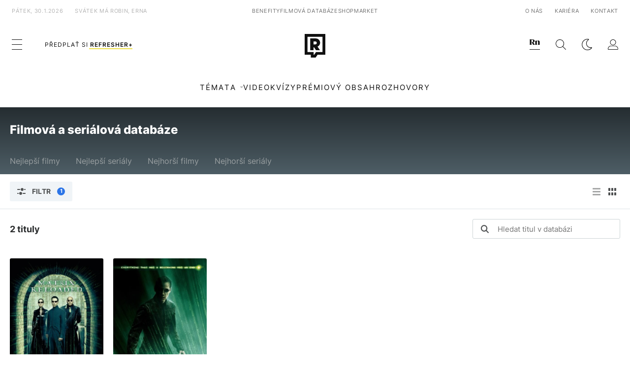

--- FILE ---
content_type: text/html; charset=UTF-8
request_url: https://refresher.cz/filmy-a-serialy/databaze?persons%5B%5D=2847
body_size: 10613
content:
<!DOCTYPE html>
<html lang="cs">
<head>
	<title>Filmová a seriálová databáze | REFRESHER.cz</title>
<meta http-equiv="Content-Type" content="text/html; charset=UTF-8" />
<meta name="revisit-after" content="1 days" />
<meta name="robots" content="max-image-preview:large, max-video-preview:-1, max-snippet:-1" />
<meta name="author" content="REFRESHER" />
<meta name="copyright" content="REFRESHER Media, s.r.o." />
<meta name="description" content="Hledej, hodnoť, komentuj a recenzuj své oblíbené filmy a seriály." />
<meta name="news_keywords" content="refresher, hudba, moda, lifestyle" />
<meta name="theme-color" content="#101010"/>
<meta property="og:title" content="Filmová a seriálová databáze" />
<meta property="og:description" content="Hledej, hodnoť, komentuj a recenzuj své oblíbené filmy a seriály." />
<meta property="og:image" content="https://refstatic.sk/movie/default-share.png?is=1200x630c&c=2w&s=8657ec133b72a1910f26bdced0a5a0118b0f831cee16dd7b2cf79d3bb86498ab" />
<meta property="og:image:secure_url" content="https://refstatic.sk/movie/default-share.png?is=1200x630c&c=2w&s=8657ec133b72a1910f26bdced0a5a0118b0f831cee16dd7b2cf79d3bb86498ab" />
<meta property="og:image:width" content="1200" />
<meta property="og:image:height" content="630" />
<meta property="og:type" content="website" />
<meta property="fb:app_id" content="516136231783051" />
<meta property="og:url" content="https://refresher.cz/filmy-a-serialy/databaze" />
<meta name="google-site-verification" content="qRqTWtUnO7KQ6SPVnsORSm0a-qGrkXW06FuxIjik3Kk" />
<meta name="viewport" content="width=device-width, initial-scale=1, viewport-fit=cover" />
<meta name="mobile-web-app-capable" content="yes" />
<meta name="apple-mobile-web-app-status-bar-style" content="black-translucent" />
<meta name="apple-itunes-app" content="app-id=1671529030, app-argument=https://refresher.cz/filmy-a-serialy/databaze" />
<script type="text/javascript" src="https://refresher.cz/static/js/postLoad.js?v=1.7.6" defer></script>
<link rel="stylesheet" href="https://refresher.cz/static/css/combined/mc_e34d236083740f6f08475107fbd77cca.css" type="text/css"/>
<meta name="application-name" content="REFRESHER.sk"/>
<meta name="msapplication-TileColor" content="#000000"/>
<meta name="msapplication-square70x70logo" content="https://refresher.cz/static/css/img/icons/ms-128x128.png"/>
<meta name="msapplication-square150x150logo" content="https://refresher.cz/static/css/img/icons/ms-270x270.png"/>
<meta name="msapplication-wide310x150logo" content="https://refresher.cz/static/css/img/icons/ms-558x270.png"/>
<meta name="msapplication-square310x310logo" content="https://refresher.cz/static/css/img/icons/ms-558x558.png"/>
<link rel="apple-touch-icon" href="https://refresher.cz/static/other/pwa/apple-touch-icon-192x192.png">
<link rel="apple-touch-icon" sizes="152x152" href="https://refresher.cz/static/other/pwa/apple-touch-icon-152x152.png">
<link rel="apple-touch-icon" sizes="167x167" href="https://refresher.cz/static/other/pwa/apple-touch-icon-167x167.png">
<link rel="apple-touch-icon" sizes="180x180" href="https://refresher.cz/static/other/pwa/apple-touch-icon-180x180.png">
<link rel="apple-touch-startup-image" media="(width: 414px) and (height: 896px) and (-webkit-device-pixel-ratio: 3)" href="https://refresher.cz/static/other/pwa/apple-launch-1242x2688.png">
<link rel="apple-touch-startup-image" media="(width: 414px) and (height: 896px) and (-webkit-device-pixel-ratio: 2)" href="https://refresher.cz/static/other/pwa/apple-launch-828x1792.png">
<link rel="apple-touch-startup-image" media="(width: 375px) and (height: 812px) and (-webkit-device-pixel-ratio: 3)" href="https://refresher.cz/static/other/pwa/apple-launch-1125x2436.png">
<link rel="apple-touch-startup-image" media="(width: 414px) and (height: 736px) and (-webkit-device-pixel-ratio: 3)" href="https://refresher.cz/static/other/pwa/apple-launch-1242x2208.png">
<link rel="apple-touch-startup-image" media="(width: 375px) and (height: 667px) and (-webkit-device-pixel-ratio: 2)" href="https://refresher.cz/static/other/pwa/apple-launch-750x1334.png">
<link rel="apple-touch-startup-image" media="(width: 1024px) and (height: 1366px) and (-webkit-device-pixel-ratio: 2)" href="https://refresher.cz/static/other/pwa/apple-launch-2048x2732.png">
<link rel="apple-touch-startup-image" media="(width: 834px) and (height: 1112px) and (-webkit-device-pixel-ratio: 2)" href="https://refresher.cz/static/other/pwa/apple-launch-1668x2224.png">
<link rel="apple-touch-startup-image" media="(width: 768px) and (height: 1024px) and (-webkit-device-pixel-ratio: 2)" href="https://refresher.cz/static/other/pwa/apple-launch-1536x2048.png">
<link rel="icon" type="image/png" href="https://refresher.cz/static/css/img/favicon-b.png"/>
<link rel="icon" type="image/png" href="https://refresher.cz/static/css/img/favicon-w.png" media="(prefers-color-scheme: dark)"/>
<link rel="alternate" type="application/rss+xml" href="https://refresher.cz/rss" title="REFRESHER.cz RSS" />
<link rel="manifest" href="/manifest.json">
<link rel="preconnect" href="https://refstatic.sk">
<link rel="dns-prefetch" href="https://refstatic.sk">
<link rel="dns-prefetch" href="https://tracker.refresher.cz">
<link rel="preconnect" href="https://www.googletagmanager.com">
<link rel="preconnect" href="https://gask.hit.gemius.pl">
<link rel="canonical" href="https://refresher.cz/filmy-a-serialy/databaze">
<style type="text/css">.sprite{ background-image: url(https://refresher.cz/static/css/img/sprite.webp?v=15); background-size: 500px 500px; background-repeat: no-repeat; } .no-webp .sprite{ background-image: url(https://refresher.cz/static/css/img/sprite.png?v=15); }</style>
            <script async type="text/javascript" src="https://securepubads.g.doubleclick.net/tag/js/gpt.js"></script>
                <link rel="stylesheet" href="/build/main.373d02a4.css" type="text/css"/>
            <link rel="stylesheet" href="/build/redesign.d0a11a71.css" type="text/css"/>
            <link rel="stylesheet" href="/build/movie.ae76bb09.css" type="text/css"/>
                <script src="/build/runtime.4a257db4.js" defer type="text/javascript"></script>
            <script src="/build/781.6448189f.js" defer type="text/javascript"></script>
            <script src="/build/main.a8ce0320.js" defer type="text/javascript"></script>
            <script src="/build/redesign.eb74d20c.js" defer type="text/javascript"></script>
            <script src="/build/movie.c0c0e72c.js" defer type="text/javascript"></script>
            <style>
    .fc-button.fc-cta-do-not-consent.fc-secondary-button {
        position: absolute !important;
        top: 0 !important;
        right: 24px !important;
    }
    body div.fc-consent-root .fc-dialog {
        position: relative !important;
        padding-top: 35px !important;
        margin: 0 !important;
    }
    body div.fc-consent-root .fc-primary-button {
        margin-left: 0 !important;
    }
    @media screen and (max-width: 480px) {
        body div.fc-consent-root .fc-choice-dialog .fc-footer-buttons-container {
            height: auto !important;
        }
    }
</style></head>
    <body
            data-tracker="https://refresher.cz/services/tracker/"
            data-base-url="https://refresher.cz"
            data-abtest-version="0"
            data-app=""
    >
        <script type="text/javascript">
            if( document.cookie && document.cookie.indexOf('nativeApp') > 0 ) {
                document.body.classList.add('in-app');
                if (window.matchMedia && window.matchMedia('(prefers-color-scheme: dark)').matches) {
                    document.body.classList.add('dark');
                } else {
                    document.body.classList.add('light');
                }
            } else {
                const themeLocalStorage = localStorage.getItem("theme");
                if (['dark', 'light'].includes(themeLocalStorage)) {
                    document.body.classList.add(themeLocalStorage);
                } else if (window.matchMedia && window.matchMedia('(prefers-color-scheme: dark)').matches) {
                    document.body.classList.add('dark');
                } else {
                    document.body.classList.add('light');
                }
            }
        </script>
		<script type="text/javascript">
		var pp_gemius_use_cmp = true;
		var pp_gemius_identifier = 'B82QneuKY6scUKbrHijI13aIXqxNuC_QDvVn3a0rlVv.Q7';
		const url_frontend = 'https://refresher.cz';
		var moretext = "Zobrazit více";
		var logged_in = false;
		const server_pub_key = 'BH3T-TBzLBoMEM3OzU0i4TZ5Q_kxNjrTT8mpKgigVw42LsUwwwWaAL6VP9uVaVqEfihqACVv9txX4u7SjIuVS7A';
		const url_static = 'https://refresher.cz/static';
		const browser_notifications = false;
		const user_type = 'anonym';

        window.tracker = {
            events: [],
            project: "refresher",
            locale: "cs",
            tracker: "cz",
                        abtest: "0",
            endpoint: "https://refresher.cz/services/tracker/",
            domain: ".refresher.cz",
            event: function (type, data) {
                this.events.push({type: type, data: data});
            },
        };
		</script>
		<div id="fb-root"></div>

        
                                    
<div class="header__holder--redesigned" data-is-article="0">
    <div class="Header-PullReload">
        <div class="Header-PullReload-Bg"></div>
        <div class="Header-PullReload-Loader"></div>
    </div>
</div>
<div class="header--redesigned" data-header >
    <nav class="header" data-is-article="0">
        <div class="header__top-wrap" data-header-top>
            <div class="header__top">
                <div class="header__top-soyoudontforget">
                                        <div>pátek, 30.1.2026</div>
                                        <div>
                                                                                    Svátek má Robin, Erna
                                                                        </div>
                </div>
                <div class="header__top-projects">
                    <ul>
                        <li><a href="https://refresher.cz/benefity">Benefity</a></li>
                        <li><a href="https://refresher.cz/filmy-a-serialy/databaze">Filmová databáze</a></li>
                         <li><a href="https://shop.refresher.sk">Shop</a></li>
                        <li><a href="https://market.refresher.cz">Market</a></li>
                    </ul>
                </div>
                <div class="header__top-miscellaneous">
                    <ul>
                        <li><a href="https://onas.refresher.cz">O nás</a></li>
                        <li><a href="https://onas.refresher.cz/kariera">Kariéra</a></li>
                        <li><a href="https://onas.refresher.cz/#kontakt">Kontakt</a></li>
                    </ul>
                </div>
            </div>
        </div>
        <div class="header__mid" data-header-mid>
            <div class="header__mid-categories"><div class="header__mid-categories-button icon icon-menu" data-header-menu-button-desktop></div></div>
                                                                            <div class="header__mid-subscribe">
                    <a href="https://refresher.cz/plus"
                       data-ga-event="subscribe_header_banner" data-ga-interaction-type="click"
                    >Předplať si <b>refresher+</b></a>
                </div>
                        <div class="header__mid-logo"><a href="https://refresher.cz/" title="Refresher logo"><i class="icon icon-refresher-badge"></i></a></div>
            <div class="header__mid-hotkeys">
                <a href="https://news.refresher.cz/" data-modal-open="project_switch_news" title="PŘEJÍT NA NEWS"><i class="icon icon-refresher-news-badge"></i></a>
                                                <a href="https://refresher.cz/vyhladavanie" title="Vyhledávání" class="header__search-button"><i class="icon icon-search"></i></a>
                <i class="icon icon-color-scheme-dark d-none d-xl-block" data-menu-dropdown-button="color-scheme"></i>
                <i class="header__mid-hotkeys__avatar d-none d-xl-none"  data-header-menu-profile-button><img src="" alt="avatar"></i>
                <i class="header__mid-hotkeys__avatar d-none " data-menu-dropdown-button="profile-crossroad"><img src="" alt="avatar"></i>
                <a href="https://refresher.cz/prihlaseni" class="" title="Přihlásit se"><i class="icon icon-profile"></i></a>
                <i class="icon icon-menu d-xl-none" data-header-menu-button-mobile></i>
            </div>

            <div class="header__dropdown" data-menu-dropdown="color-scheme">
                <div class="header__dropdown-wrap">
                    <div class="header__dropdown-item" data-color-scheme="light"><i class="icon icon-color-scheme-light"></i> <div>Světlý režim</div></div>
                    <div class="header__dropdown-item" data-color-scheme="dark"><i class="icon icon-color-scheme-dark"></i> <div>Tmavý režim</div></div>
                    <div class="header__dropdown-item" data-color-scheme="auto"><i class="icon icon-color-scheme-device-mobile"></i> <div>Podle zařízení</div></div>
                </div>
            </div>

            <div class="header__dropdown" data-menu-dropdown="profile-crossroad">
                <div class="header__dropdown-wrap">
                    <div class="profile-crossroad">
                        <div class="profile-crossroad-wrap">
                                                    </div>
                    </div>
                </div>
            </div>
        </div>
        <div class="header__bottom-wrap" data-header-bottom>
            <div>
                <div class="header__bottom header__bottom--mobile" data-ga-event="header-links-mobile"
                     data-ga-interaction-type="view">
                                        <div class="header__bottom-link header__bottom-link--dropdown" data-modal-open="topics"
                         data-ga-event="header-links-mobile" data-ga-interaction-type="click"
                         data-ga-interaction-option="topics">Témata</div>
                    <div class="header__bottom-link header__bottom-link--dropdown" data-modal-open="latest"
                         data-ga-event="header-links-mobile" data-ga-interaction-type="click"
                         data-ga-interaction-option="latest">Nejnovější</div>
                    <div class="header__bottom-link header__bottom-link--dropdown" data-modal-open="most-read"
                         data-ga-event="header-links-mobile" data-ga-interaction-type="click"
                         data-ga-interaction-option="most-read">Nejčtenější</div>
                                            <a href="https://refresher.cz/video" class="header__bottom-link"
                           data-ga-event="header-links-mobile" data-ga-interaction-type="click"
                           data-ga-interaction-option="video">Video</a>
                                                            <a href="https://refresher.cz/kvizy" class="header__bottom-link"
                       data-ga-event="header-links-mobile" data-ga-interaction-type="click"
                       data-ga-interaction-option="quiz">Kvízy</a>
                    <a href="https://refresher.cz/podcasty" class="header__bottom-link"
                       data-ga-event="header-links-mobile" data-ga-interaction-type="click"
                       data-ga-interaction-option="podcasts">Podcasty</a>
                    <a href="https://refresher.cz/refresher/rozhovory"
                       class="header__bottom-link" data-ga-event="header-links-mobile" data-ga-interaction-type="click"
                       data-ga-interaction-option="interviews">Rozhovory</a>
                </div>
                <div class="header__bottom header__bottom--desktop h-scroll">
                                        <div class="header__bottom-link header__bottom-link--dropdown" data-modal-open="topics">Témata</div>
                                            <a href="https://refresher.cz/video" class="header__bottom-link">Video</a>
                        <a href="https://refresher.cz/kvizy" class="header__bottom-link">Kvízy</a>
                        <a href="https://refresher.cz/odporucane/plus" class="header__bottom-link">Prémiový obsah</a>
                                        <a href="https://refresher.cz/refresher/rozhovory" class="header__bottom-link">Rozhovory</a>

                </div>
            </div>
        </div>

        <div class="header__menu" data-header-menu>
            <div class="header__menu-head">
                <i class="icon icon-color-scheme-dark" data-color-scheme-switch></i>
                <div class="header__menu-head-logo">
                    <a href="https://refresher.cz/" title="Refresher logo">
                        <i class="icon icon-refresher-badge"></i>
                    </a>
                </div>
                <i class="icon icon-menu-x" data-header-menu-close></i>
            </div>
            <div class="header__menu-search">
                <form class="header__menu-search-form" action="https://refresher.cz/vyhladavanie" method="get" style="display: block;" data-cy="header-search-form">
                    <input type="search" class="header__menu-search-input" name="q" placeholder="Hledat" data-cy="header-search-input">
                    <i class="search-icon"></i>
                </form>
            </div>
            <div class="header__menu-wrap --search --hide">
                <div class="header__menu-wrap-container">
                    <div class="search__filter">
    <div class="search__filter-label">
        Filtr vyhledávání
    </div>
    <div class="search__filter-switch">
        <label class="switcher --inverted" data-cy="search-filter-articles">
            <input type="checkbox" name="exclude[]" value="articles"
                               >
            <span>Články</span>
        </label>
    </div>
    <div class="search__filter-switch">
        <label class="switcher --inverted" data-cy="search-filter-topics">
            <input type="checkbox" name="exclude[]" value="topics"
                               >
            <span>Témata</span>
        </label>
    </div>
    <div class="search__filter-switch">
        <label class="switcher --inverted" data-cy="search-filter-users">
            <input type="checkbox" name="exclude[]" value="users"
                               >
            <span>Uživatelé</span>
        </label>
    </div>
    <div class="search__filter-switch">
        <label class="switcher --inverted" data-cy="search-filter-movies">
            <input type="checkbox" name="exclude[]" value="movies"
                               >
            <span>Filmy a seriály</span>
        </label>
    </div>
</div>
                    <div class="search__content"></div>
                </div>
            </div>
            <div class="header__menu-wrap --categories">
                <div class="header__menu-top">
                    <div class="header__menu-category">
                        <div class="header__menu-category-h">Hlavní témata</div>
                        <ul class="header__menu-category-ul">
                                                                                                <li class="header__menu-category-li">
                                        <a href="https://refresher.cz/tema/rodina-vztahy-sex"
                                           style="border-color: #320af6;"
                                           class="header__menu-category-li-a"
                                        >Rodina, Vztahy, Sex</a>
                                    </li>
                                                                    <li class="header__menu-category-li">
                                        <a href="https://refresher.cz/tema/krimi-a-true-crime"
                                           style="border-color: #320af6;"
                                           class="header__menu-category-li-a"
                                        >Krimi a true crime</a>
                                    </li>
                                                                    <li class="header__menu-category-li">
                                        <a href="https://refresher.cz/tema/vzdelani-kariera"
                                           style="border-color: #AE83FF;"
                                           class="header__menu-category-li-a"
                                        >Vzdělání &amp; Kariéra</a>
                                    </li>
                                                                    <li class="header__menu-category-li">
                                        <a href="https://refresher.cz/tema/zdravi"
                                           style="border-color: #9AC000;"
                                           class="header__menu-category-li-a"
                                        >Zdraví</a>
                                    </li>
                                                                    <li class="header__menu-category-li">
                                        <a href="https://refresher.cz/tema/beauty"
                                           style="border-color: #320af6;"
                                           class="header__menu-category-li-a"
                                        >Beauty</a>
                                    </li>
                                                                    <li class="header__menu-category-li">
                                        <a href="https://refresher.cz/tema/fashion"
                                           style="border-color: #320af6;"
                                           class="header__menu-category-li-a"
                                        >Fashion</a>
                                    </li>
                                                                    <li class="header__menu-category-li">
                                        <a href="https://refresher.cz/tema/gastro"
                                           style="border-color: #320af6;"
                                           class="header__menu-category-li-a"
                                        >Gastro</a>
                                    </li>
                                                                    <li class="header__menu-category-li">
                                        <a href="https://refresher.cz/tema/design-art"
                                           style="border-color: #320af6;"
                                           class="header__menu-category-li-a"
                                        >Design &amp; Art</a>
                                    </li>
                                                                    <li class="header__menu-category-li">
                                        <a href="https://refresher.cz/tema/cestovani-volny-cas"
                                           style="border-color: #320af6;"
                                           class="header__menu-category-li-a"
                                        >Cestování &amp; Volný čas</a>
                                    </li>
                                                                    <li class="header__menu-category-li">
                                        <a href="https://refresher.cz/tema/filmy-a-serialy"
                                           style="border-color: #C7A700;"
                                           class="header__menu-category-li-a"
                                        >Filmy &amp; Seriály</a>
                                    </li>
                                                                    <li class="header__menu-category-li">
                                        <a href="https://refresher.cz/tema/showbiz-zabava"
                                           style="border-color: #B830CE;"
                                           class="header__menu-category-li-a"
                                        >Showbiz &amp; Zábava</a>
                                    </li>
                                                                    <li class="header__menu-category-li">
                                        <a href="https://refresher.cz/tema/hudba"
                                           style="border-color: #320af6;"
                                           class="header__menu-category-li-a"
                                        >Hudba</a>
                                    </li>
                                                                    <li class="header__menu-category-li">
                                        <a href="https://refresher.cz/tema/tech"
                                           style="border-color: #D00B92;"
                                           class="header__menu-category-li-a"
                                        >Tech &amp; Gaming</a>
                                    </li>
                                                                    <li class="header__menu-category-li">
                                        <a href="https://refresher.cz/tema/sport"
                                           style="border-color: #34C4F1;"
                                           class="header__menu-category-li-a"
                                        >Sport</a>
                                    </li>
                                                                                    </ul>
                    </div>
                    <div class="header__menu-category header__menu-category--news">
                        <div class="header__menu-category-h">Aktuální témata</div>
                        <ul class="header__menu-category-ul">
                                                                                                <li class="header__menu-category-li">
                                        <a href="https://refresher.cz/tema/osobnosti"
                                           style="border-color: #1167FF;"
                                           class="header__menu-category-li-a"
                                        >Osobnosti</a>
                                    </li>
                                                                    <li class="header__menu-category-li">
                                        <a href="https://refresher.cz/tema/celebrity"
                                           style="border-color: #320af6;"
                                           class="header__menu-category-li-a"
                                        >Celebrity</a>
                                    </li>
                                                                    <li class="header__menu-category-li">
                                        <a href="https://refresher.cz/tema/filmy-a-serialy"
                                           style="border-color: #C7A700;"
                                           class="header__menu-category-li-a"
                                        >Filmy &amp; Seriály</a>
                                    </li>
                                                                    <li class="header__menu-category-li">
                                        <a href="https://refresher.cz/tema/reality-shows"
                                           style="border-color: #320af6;"
                                           class="header__menu-category-li-a"
                                        >Reality Shows</a>
                                    </li>
                                                                    <li class="header__menu-category-li">
                                        <a href="https://refresher.cz/tema/rap"
                                           style="border-color: #320af6;"
                                           class="header__menu-category-li-a"
                                        >Rap</a>
                                    </li>
                                                                    <li class="header__menu-category-li">
                                        <a href="https://refresher.cz/tema/zimni-olympijske-hry-2026"
                                           style="border-color: #320af6;"
                                           class="header__menu-category-li-a"
                                        >Zimní olympijské hry 2026</a>
                                    </li>
                                                                    <li class="header__menu-category-li">
                                        <a href="https://refresher.cz/tema/filmy-2026"
                                           style="border-color: #320af6;"
                                           class="header__menu-category-li-a"
                                        >Filmy 2026</a>
                                    </li>
                                                                    <li class="header__menu-category-li">
                                        <a href="https://refresher.cz/tema/bojove-sporty"
                                           style="border-color: #320af6;"
                                           class="header__menu-category-li-a"
                                        >Bojové sporty</a>
                                    </li>
                                                                                    </ul>
                    </div>
                </div>

                <div class="header__menu-bot is-shown" data-menu-bot>                    <div class="header__menu-category">
                        <div class="header__menu-category-h">Jiné formáty</div>
                        <ul class="header__menu-category-ul">
                            <li class="header__menu-category-li"><a href="https://refresher.cz/odporucane" class="header__menu-category-li-a">Doporučené</a></li>
                            <li class="header__menu-category-li"><a href="https://refresher.cz/video" class="header__menu-category-li-a">Video</a></li>
                            <li class="header__menu-category-li"><a href="https://refresher.cz/podcasty" class="header__menu-category-li-a">Podcasty</a></li>
                            <li class="header__menu-category-li"><a href="https://refresher.cz/kvizy" class="header__menu-category-li-a">Kvízy</a></li>
                            <li class="header__menu-category-li"><a href="https://refresher.cz/refresher/rozhovory" class="header__menu-category-li-a">Rozhovory</a></li>
                        </ul>
                    </div>

                    <div class="header__menu-category header__menu-category--single">
                        <div class="header__menu-category-h">Předplatné</div>
                        <ul class="header__menu-category-ul">
                            <li class="header__menu-category-li"><a href="https://refresher.cz/odporucane/plus" class="header__menu-category-li-a">Prémiový obsah</a></li>
                            <li class="header__menu-category-li"><a href="https://refresher.cz/benefity" class="header__menu-category-li-a">Benefity</a></li>
                            <li class="header__menu-category-li"><a href="https://refresher.cz/plus" class="header__menu-category-li-a">Předplatit</a></li>
                        </ul>
                    </div>

                    <div class="header__menu-category">
                        <div class="header__menu-category-h">Refresher</div>
                        <ul class="header__menu-category-ul">
                            <li class="header__menu-category-li"><a href="https://onas.refresher.cz" class="header__menu-category-li-a">O nás</a></li>
                            <li class="header__menu-category-li"><a href="https://onas.refresher.cz/#hodnoty" class="header__menu-category-li-a">Hodnoty</a></li>
                            <li class="header__menu-category-li"><a href="https://insider.refresher.cz" class="header__menu-category-li-a">Insider</a></li>
                            <li class="header__menu-category-li"><a href="https://onas.refresher.cz/kariera" class="header__menu-category-li-a">Kariéra</a></li>
                            <li class="header__menu-category-li"><a href="https://onas.refresher.cz/vlastnicka-struktura-spolecnosti#historie" class="header__menu-category-li-a">Historie</a></li>
                            <li class="header__menu-category-li"><a href="https://onas.refresher.cz/#kontakt" class="header__menu-category-li-a">Kontakt</a></li>
                            <li class="header__menu-category-li"><a href="https://onas.refresher.cz/reklama" class="header__menu-category-li-a">Reklama</a></li>
                        </ul>
                    </div>

                    <div class="header__menu-category">
                        <div class="header__menu-category-h">Naše projekty</div>
                        <ul class="header__menu-category-ul">
                            <li class="header__menu-category-li"><a href="https://disrupter.refresher.cz/" class="header__menu-category-li-a">Disrupter</a></li>
                            <li class="header__menu-category-li"><a href="https://shop.refresher.sk" class="header__menu-category-li-a">Shop</a></li>
                            <li class="header__menu-category-li"><a href="https://refresher.cz/filmy-a-serialy/databaze" class="header__menu-category-li-a">Filmová databáze</a></li>
                             <li class="header__menu-category-li"><a href="https://market.refresher.cz" class="header__menu-category-li-a">Market</a></li>
                        </ul>
                    </div>
                </div>

                <div class="header__menu-foot">
                                        <div class="header__menu-foot-date">30. ledna 2026 v 21:13</div>
                                        <div class="header__menu-foot-namesday">
                                                                                    Svátek má Robin, Erna
                                                                        </div>
                    <div class="header__menu-foot-switch">
                                                    <span>CZ</span><a href="https://refresher.sk">SK</a><a href="https://refresher.hu">HU</a>
                                            </div>                 </div>
            </div>
        </div>

        <div class="header__menu" data-header-menu="profile">
            <div class="header__menu-head">
                <i class="icon icon-color-scheme-dark"></i>
                <div class="header__menu-head-logo">
                    <i class="icon icon-refresher-badge"></i>
                </div>
                <i class="icon icon-menu-x" data-header-menu-close></i>
            </div>

            


            <div class="profile-crossroad">
                            </div>

        </div>
    </nav>




    <div class="overlay" data-overlay></div>
    <div class="header__modal" data-modal="topics">
        <div class="header__modal-head" data-modal-close>
            <div class="header__modal-button"></div>
        </div>
        <div class="header__modal-body">
            <div class="header__menu-wrap">
                <div class="header__menu-top">
                    <div class="header__menu-category">
                        <div class="header__menu-category-h">Hlavní témata</div>
                        <ul class="header__menu-category-ul">
                                                                                                <li class="header__menu-category-li">
                                        <a href="https://refresher.cz/tema/rodina-vztahy-sex"
                                           class="header__menu-category-li-a"
                                        >Rodina, Vztahy, Sex</a>
                                    </li>
                                                                    <li class="header__menu-category-li">
                                        <a href="https://refresher.cz/tema/krimi-a-true-crime"
                                           class="header__menu-category-li-a"
                                        >Krimi a true crime</a>
                                    </li>
                                                                    <li class="header__menu-category-li">
                                        <a href="https://refresher.cz/tema/vzdelani-kariera"
                                           class="header__menu-category-li-a"
                                        >Vzdělání &amp; Kariéra</a>
                                    </li>
                                                                    <li class="header__menu-category-li">
                                        <a href="https://refresher.cz/tema/zdravi"
                                           class="header__menu-category-li-a"
                                        >Zdraví</a>
                                    </li>
                                                                    <li class="header__menu-category-li">
                                        <a href="https://refresher.cz/tema/beauty"
                                           class="header__menu-category-li-a"
                                        >Beauty</a>
                                    </li>
                                                                    <li class="header__menu-category-li">
                                        <a href="https://refresher.cz/tema/fashion"
                                           class="header__menu-category-li-a"
                                        >Fashion</a>
                                    </li>
                                                                    <li class="header__menu-category-li">
                                        <a href="https://refresher.cz/tema/gastro"
                                           class="header__menu-category-li-a"
                                        >Gastro</a>
                                    </li>
                                                                    <li class="header__menu-category-li">
                                        <a href="https://refresher.cz/tema/design-art"
                                           class="header__menu-category-li-a"
                                        >Design &amp; Art</a>
                                    </li>
                                                                    <li class="header__menu-category-li">
                                        <a href="https://refresher.cz/tema/cestovani-volny-cas"
                                           class="header__menu-category-li-a"
                                        >Cestování &amp; Volný čas</a>
                                    </li>
                                                                    <li class="header__menu-category-li">
                                        <a href="https://refresher.cz/tema/filmy-a-serialy"
                                           class="header__menu-category-li-a"
                                        >Filmy &amp; Seriály</a>
                                    </li>
                                                                    <li class="header__menu-category-li">
                                        <a href="https://refresher.cz/tema/showbiz-zabava"
                                           class="header__menu-category-li-a"
                                        >Showbiz &amp; Zábava</a>
                                    </li>
                                                                    <li class="header__menu-category-li">
                                        <a href="https://refresher.cz/tema/hudba"
                                           class="header__menu-category-li-a"
                                        >Hudba</a>
                                    </li>
                                                                    <li class="header__menu-category-li">
                                        <a href="https://refresher.cz/tema/tech"
                                           class="header__menu-category-li-a"
                                        >Tech &amp; Gaming</a>
                                    </li>
                                                                    <li class="header__menu-category-li">
                                        <a href="https://refresher.cz/tema/sport"
                                           class="header__menu-category-li-a"
                                        >Sport</a>
                                    </li>
                                                                                    </ul>
                    </div>
                    <div class="header__menu-category header__menu-category--topics">
                        <div class="header__menu-category-h">Aktuální témata</div>
                        <ul class="header__menu-category-ul">
                                                                                                <li class="header__menu-category-li">
                                        <a href="https://refresher.cz/tema/osobnosti"
                                           class="header__menu-category-li-a"
                                        >Osobnosti</a>
                                    </li>
                                                                    <li class="header__menu-category-li">
                                        <a href="https://refresher.cz/tema/celebrity"
                                           class="header__menu-category-li-a"
                                        >Celebrity</a>
                                    </li>
                                                                    <li class="header__menu-category-li">
                                        <a href="https://refresher.cz/tema/filmy-a-serialy"
                                           class="header__menu-category-li-a"
                                        >Filmy &amp; Seriály</a>
                                    </li>
                                                                    <li class="header__menu-category-li">
                                        <a href="https://refresher.cz/tema/reality-shows"
                                           class="header__menu-category-li-a"
                                        >Reality Shows</a>
                                    </li>
                                                                    <li class="header__menu-category-li">
                                        <a href="https://refresher.cz/tema/rap"
                                           class="header__menu-category-li-a"
                                        >Rap</a>
                                    </li>
                                                                    <li class="header__menu-category-li">
                                        <a href="https://refresher.cz/tema/zimni-olympijske-hry-2026"
                                           class="header__menu-category-li-a"
                                        >Zimní olympijské hry 2026</a>
                                    </li>
                                                                    <li class="header__menu-category-li">
                                        <a href="https://refresher.cz/tema/filmy-2026"
                                           class="header__menu-category-li-a"
                                        >Filmy 2026</a>
                                    </li>
                                                                    <li class="header__menu-category-li">
                                        <a href="https://refresher.cz/tema/bojove-sporty"
                                           class="header__menu-category-li-a"
                                        >Bojové sporty</a>
                                    </li>
                                                                                    </ul>
                    </div>
                </div>
            </div>
        </div>
    </div>
    <div class="header__modal" data-modal="latest">
        <div class="header__modal-head" data-modal-close>
            <div class="header__modal-button"></div>
        </div>
        <div class="header__modal-body">
            <div data-modal-loader></div>
        </div>
    </div>
    <div class="header__modal" data-modal="most-read">
        <div class="header__modal-head" data-modal-close>
            <div class="header__modal-button"></div>
        </div>
        <div class="header__modal-body">
            <div data-modal-loader></div>
        </div>
    </div>
    <div class="header__modal" data-modal="project_switch_news">
        <div class="header__modal-head" data-modal-close>
            <div class="header__modal-button"></div>
        </div>
        <div class="header__modal-body">
            <div class="project-switch">
                <div><div class="project-switch__logo"></div></div>
                <div class="project-switch__h">Zpravodajský portál pro moderní generaci, která se zajímá o aktuální dění.</div>
                <div class="project-switch__p">Zajímá tě aktuální dění? Zprávy z domova i ze světa najdeš na zpravodajském webu. Čti reportáže, rozhovory i komentáře z různých oblastí. Sleduj Refresher News, pokud chceš být v obraze.</div>
                <div class="project-switch__checkbox">
                    <label class="form-control-checkbox" data-project-switch-alert-toggle>
                        <input class="form-control-checkbox__input" type="checkbox" data-project-switch-alert-toggle-checkbox>
                        <span class="form-control-checkbox__checkmark-border"></span>
                        <span class="form-control-checkbox__checkmark"></span>
                        <span class="form-control-checkbox__label">Nezobrazovat toto upozornění</span>
                    </label>
                </div>
                <div class="project-switch__button">
                    <a href="https://news.refresher.cz/" class="btn btn-primary btn-icon"><span>PŘEJÍT NA NEWS</span>
                        <i class="icon-caret-right"></i></a>
                </div>
                <div class="project-switch__info">Kliknutím na tlačítko tě přesměrujeme na news.refresher.cz</div>
            </div>
        </div>
    </div>
    <div class="header__modal" data-modal="project_switch_lifestyle">
        <div class="header__modal-head" data-modal-close>
            <div class="header__modal-button"></div>
        </div>
        <div class="header__modal-body">
                    </div>
    </div>
</div>
                    
        
        
		<div id="movie" class="index">

    <div class="head">
        <div class="content">
            <a class="title" href="https://refresher.cz/filmy-a-serialy/databaze">
                Filmová a seriálová databáze
            </a>
            <div class="links">
                <div class="link ">
                    <a href="https://refresher.cz/filmy-a-serialy/databaze?type=film&amp;sort=best">
                        Nejlepší filmy
                    </a>
                </div>
                <div class="link ">
                    <a href="https://refresher.cz/filmy-a-serialy/databaze?type=serial&amp;sort=best">
                        Nejlepší seriály
                    </a>
                </div>
                <div class="link ">
                    <a href="https://refresher.cz/filmy-a-serialy/databaze?type=film&amp;sort=worst">
                        Nejhorší filmy
                    </a>
                </div>
                <div class="link ">
                    <a href="https://refresher.cz/filmy-a-serialy/databaze?type=serial&amp;sort=worst">
                        Nejhorší seriály
                    </a>
                </div>
            </div>
        </div>
    </div>

    <form class="filter" action="https://refresher.cz/filmy-a-serialy/databaze" method="get">
        <div class="container">
                                                                                    <div class="content">
                <div class="head">
                    <div class="button">
                        <span class="show">Filtr</span>
                        <span class="hide">Skrýt</span>
                        <span class="count">1</span>                    </div>
                    <div class="layout">
                        <div class="button list"></div>
                        <div class="button grid active"></div>
                    </div>
                </div>
                <div class="body">
                    <div class="types">
                        <div class="label">
                            <div class="title">Typ</div>
                        </div>
                        <div class="options">
                            <div class="option ">
                                <input type="hidden" name="type" value="film" disabled/>
                                film
                            </div>
                            <div class="option ">
                                <input type="hidden" name="type" value="serial" disabled/>
                                seriál
                            </div>
                        </div>
                    </div>
                    <div class="genres">
                        <div class="label">
                            <div class="title">žánr</div>
                        </div>
                        <div class="options">
                                                            <div class="option ">
                                    <input type="hidden" name="genres[]" value="1" disabled/>
                                    Akční
                                </div>
                                                            <div class="option ">
                                    <input type="hidden" name="genres[]" value="2" disabled/>
                                    Dobrodružný
                                </div>
                                                            <div class="option ">
                                    <input type="hidden" name="genres[]" value="3" disabled/>
                                    Animovaný
                                </div>
                                                            <div class="option ">
                                    <input type="hidden" name="genres[]" value="4" disabled/>
                                    Životopisný
                                </div>
                                                            <div class="option ">
                                    <input type="hidden" name="genres[]" value="5" disabled/>
                                    Komedie
                                </div>
                                                            <div class="option ">
                                    <input type="hidden" name="genres[]" value="6" disabled/>
                                    Krimi
                                </div>
                                                            <div class="option ">
                                    <input type="hidden" name="genres[]" value="7" disabled/>
                                    Dokumentární
                                </div>
                                                            <div class="option ">
                                    <input type="hidden" name="genres[]" value="8" disabled/>
                                    Drama
                                </div>
                                                            <div class="option ">
                                    <input type="hidden" name="genres[]" value="9" disabled/>
                                    Rodinný
                                </div>
                                                            <div class="option ">
                                    <input type="hidden" name="genres[]" value="10" disabled/>
                                    Fantasy
                                </div>
                                                            <div class="option ">
                                    <input type="hidden" name="genres[]" value="11" disabled/>
                                    Film-Noir
                                </div>
                                                            <div class="option ">
                                    <input type="hidden" name="genres[]" value="12" disabled/>
                                    Historický
                                </div>
                                                            <div class="option ">
                                    <input type="hidden" name="genres[]" value="13" disabled/>
                                    Horor
                                </div>
                                                            <div class="option ">
                                    <input type="hidden" name="genres[]" value="14" disabled/>
                                    Hudební
                                </div>
                                                            <div class="option ">
                                    <input type="hidden" name="genres[]" value="15" disabled/>
                                    Muzikál
                                </div>
                                                            <div class="option ">
                                    <input type="hidden" name="genres[]" value="16" disabled/>
                                    Mysteriózní
                                </div>
                                                            <div class="option ">
                                    <input type="hidden" name="genres[]" value="17" disabled/>
                                    Romantický
                                </div>
                                                            <div class="option ">
                                    <input type="hidden" name="genres[]" value="18" disabled/>
                                    Sci-Fi
                                </div>
                                                            <div class="option ">
                                    <input type="hidden" name="genres[]" value="19" disabled/>
                                    Krátkometrážní
                                </div>
                                                            <div class="option ">
                                    <input type="hidden" name="genres[]" value="20" disabled/>
                                    Sportovní
                                </div>
                                                            <div class="option ">
                                    <input type="hidden" name="genres[]" value="21" disabled/>
                                    Thriller
                                </div>
                                                            <div class="option ">
                                    <input type="hidden" name="genres[]" value="22" disabled/>
                                    Válečný
                                </div>
                                                            <div class="option ">
                                    <input type="hidden" name="genres[]" value="23" disabled/>
                                    Western
                                </div>
                                                            <div class="option ">
                                    <input type="hidden" name="genres[]" value="24" disabled/>
                                    Erotický
                                </div>
                                                            <div class="option ">
                                    <input type="hidden" name="genres[]" value="25" disabled/>
                                    Psychologický
                                </div>
                                                            <div class="option ">
                                    <input type="hidden" name="genres[]" value="26" disabled/>
                                    Pohádka
                                </div>
                                                            <div class="option ">
                                    <input type="hidden" name="genres[]" value="27" disabled/>
                                    Road movie
                                </div>
                                                            <div class="option ">
                                    <input type="hidden" name="genres[]" value="28" disabled/>
                                    Pornografický
                                </div>
                                                            <div class="option ">
                                    <input type="hidden" name="genres[]" value="29" disabled/>
                                    Reality show
                                </div>
                                                            <div class="option ">
                                    <input type="hidden" name="genres[]" value="30" disabled/>
                                    Katastrofický
                                </div>
                                                            <div class="option ">
                                    <input type="hidden" name="genres[]" value="31" disabled/>
                                    Talk-show
                                </div>
                                                            <div class="option ">
                                    <input type="hidden" name="genres[]" value="32" disabled/>
                                    Soutěžní
                                </div>
                                                            <div class="option ">
                                    <input type="hidden" name="genres[]" value="33" disabled/>
                                    Netflix
                                </div>
                                                            <div class="option ">
                                    <input type="hidden" name="genres[]" value="34" disabled/>
                                    Povídkový
                                </div>
                                                    </div>
                    </div>
                    <div class="year">
                        <div class="label">
                            <div class="title">Rok</div>
                            <div class="value">
                                od <span class="min">1939</span>
                                -
                                do <span class="max">2024</span>
                            </div>
                        </div>
                        <div class="range" data-min="1939" data-max="2024">
                            <div class="line"></div>
                            <div class="knob min"></div>
                            <div class="knob max"></div>
                            <input class="input min" type="hidden" name="year_min" value="" disabled/>
                            <input class="input max" type="hidden" name="year_max" value="" disabled/>
                        </div>
                    </div>
                    <div class="rating">
                        <div class="label">
                            <div class="title">hodnocení</div>
                            <div class="value">
                                od <span class="min">0</span>%
                                -
                                do <span class="max">100</span>%
                            </div>
                        </div>
                        <div class="range" data-min="0" data-max="100">
                            <div class="line"></div>
                            <div class="knob min"></div>
                            <div class="knob max"></div>
                            <input class="input min" type="hidden" name="rating_min" value="" disabled/>
                            <input class="input max" type="hidden" name="rating_max" value="" disabled/>
                        </div>
                    </div>
                    <div class="persons">
                        <div class="label">
                            <div class="title">Herec / Herečka</div>
                        </div>
                        <div class="options not-empty">
                                                            <div class="option active">
                                    <input type="hidden" name="persons[]" value="2847"/>
                                    Ian Bliss
                                </div>
                                                    </div>
                        <div class="search">
                            <input class="input" type="text" value=""/>
                            <div class="list"></div>
                        </div>
                    </div>
                    <div class="buttons">
                        <button class="submit" type="submit">Zobrazit</button>
                        <a class="reset" href="https://refresher.cz/filmy-a-serialy/databaze">Reset</a>
                    </div>
                </div>
            </div>
        </div>
        <div class="container">
            <div class="content">
                <div class="foot">
                    <div class="title">
                        2
                                                    tituly
                                            </div>
                    <div class="search">
                        <button class="button" type="submit"></button>
                        <input class="input" type="text" name="search" value="" placeholder="Hledat titul v databázi"/>
                    </div>
                </div>
            </div>
        </div>
    </form>

    <div class="movies">
        <div class="content">
            <div class="layout grid">
                                                        <div class="movie" data-id="movie.id">
                        <a class="image" href="https://refresher.cz/film/the-matrix-reloaded">
                                                            <img src="https://refstatic.sk/movie/f80a6d3200f60a2efbda.jpg?is=400x600c&amp;c=2w&amp;s=ffe5ce3eda66f58873f544e1fc3b75346868c40230826fa55a85434d774854d7" alt="The Matrix Reloaded"/>
                                                    </a>
                        <a class="title" href="https://refresher.cz/film/the-matrix-reloaded">The Matrix Reloaded</a>
                        <div class="year">2003</div>
                                                    <div class="rating">
                                <div class="circle">
                                                                        <svg width="48" height="48">
                                        <circle cx="24" cy="24" r="20" stroke-width="6" stroke="#CDD4D6" fill="#F0F4F7"/>
                                        <circle
                                                cx="24" cy="24" r="20" fill="none" transform="rotate(-90 24 24)"
                                                stroke-dasharray="126 126" stroke-dashoffset="36.54"
                                                stroke-width="6" stroke="#E0D816"
                                        />
                                        <text
                                                x="24" y="29" text-anchor="middle"
                                                font-size="16" font-weight="bold" fill="#4F5152"
                                        >71%</text>
                                    </svg>
                                </div>
                                <div class="box" style="background: #E0D816">71%</div>
                            </div>
                                            </div>
                                                        <div class="movie" data-id="movie.id">
                        <a class="image" href="https://refresher.cz/film/the-matrix-revolutions">
                                                            <img src="https://refstatic.sk/movie/0c78089d82017db6c391.jpg?is=400x600c&amp;c=2w&amp;s=5a614cdaf344646a98dc9364f96177cce59558a1df3ba6c9ccb29271bdbb6069" alt="The Matrix Revolutions"/>
                                                    </a>
                        <a class="title" href="https://refresher.cz/film/the-matrix-revolutions">The Matrix Revolutions</a>
                        <div class="year">2003</div>
                                                    <div class="rating">
                                <div class="circle">
                                                                        <svg width="48" height="48">
                                        <circle cx="24" cy="24" r="20" stroke-width="6" stroke="#CDD4D6" fill="#F0F4F7"/>
                                        <circle
                                                cx="24" cy="24" r="20" fill="none" transform="rotate(-90 24 24)"
                                                stroke-dasharray="126 126" stroke-dashoffset="56.7"
                                                stroke-width="6" stroke="#E1C21F"
                                        />
                                        <text
                                                x="24" y="29" text-anchor="middle"
                                                font-size="16" font-weight="bold" fill="#4F5152"
                                        >55%</text>
                                    </svg>
                                </div>
                                <div class="box" style="background: #E1C21F">55%</div>
                            </div>
                                            </div>
                            </div>
        </div>
    </div>

    
<div class="pagination" data-page="pageCurrent">

    
    <div class="pages">

        
        
                                <a class="page active" href="https://refresher.cz/filmy-a-serialy/databaze?persons%5B0%5D=2847&amp;sort=best&amp;page=1">1</a>
        
        
        
    </div>

</div>

</div>
				
                    
<footer class="footer">
    <div class="footer__socials">
        <div class="container">
            <div class="row">
                <div class="footer__socials-col">
                    <div class="footer__socials-h">Sociální sítě</div>
                    <p class="footer__socials-p">Odebírej informace prostřednictvím sociálních sítí:</p>
                </div>
                <div class="footer__socials-col footer__socials-icons">
                    <a href="https://www.facebook.com/refreshercz" title="Facebook | REFRESHER.cz"><i class="icon icon-facebook"
                                                                       style="margin-left: 0"></i></a>
                    <a href="https://instagram.com/refreshercz" title="Instagram | REFRESHER.cz"><i class="icon icon-instagram"></i></a>
                    <a href="https://www.youtube.com/refreshercz" title="Youtube | REFRESHER.cz"><i class="icon icon-youtube"></i></a>
                                            <a href="https://twitter.com/refreshercz" title="Twitter | REFRESHER.cz"><i class="icon icon-twitter"></i></a>
                                        <a href="https://www.tiktok.com/@refreshercz" title="TikTok | REFRESHER.cz"><i class="icon icon-tiktok"></i></a>
                    <a href="https://open.spotify.com/search/refresher%20cz" title="Spotify | REFRESHER.cz"><i class="icon icon-spotify"></i></a>
                    <a href="https://refresher.cz/rss" title="RSS | REFRESHER.cz"><i class="icon icon-rss"></i></a>
                </div>
            </div>
        </div>
    </div>

    <div class="footer__forms container">
        <div>
            <span class="footer__forms-h">
                Newsletter
            </span>
            <p class="footer__forms-p">
                <b>Nepropásni žádné novinky a soutěže!</b>
                Odebírej newsletter od Refresheru a buď informován jako první.
            </p>
                        <a href="https://refresher.cz/nastaveni/prihlasit-newsletter?list%5B0%5D=weekly&amp;list%5B1%5D=promo" class="btn btn-primary btn-icon w-100">
                <span>Odebírat</span>
                <i class="icon-caret-right"></i>
            </a>
        </div>
        <div>
            <span class="footer__forms-h">Nahlas nevhodný obsah</span>
            <p class="footer__forms-p">Nahlas rasismus, nadávky, porušování autorských práv, chyby v článcích.</p>
            <a href="https://refresher.cz/nahlasit-obsah" class="btn btn-primary btn-icon w-100">
                <span>NAHLÁSIT OBSAH</span>
                <i class="icon-report"></i>
            </a>
        </div>
    </div>

    <div class="gap65"></div>

    <div class="container">
        <div class="footer__links-alpha">
            <div>
                <div class="d-none d-md-block">
                    <i class="footer__links-logo"></i>
                </div>
                <div class="footer__links-slogan d-none d-md-block">Hlas moderní generace</div>
                <div class="footer__links-description d-none d-md-block">Jsme Refresher, lifestylové médium, které tě inspiruje, vzdělává a baví. Představujeme svět moderní generace v Česku. Prostřednictvím našich hodnot budujeme moderní generaci s otevřenou myslí, která nevnímá svět černobíle.</div>
                <div class="footer__links-proposal"><a href="https://refresher.cz/tip">Tip na článek</a>
                </div>             </div>             <div class="footer__links-wrap">
                <div class="footer__links">
                    <input type="checkbox" id="footer__links-collapse-button4" style="display: none">
                    <span class="footer__links-h">
                        <label for="footer__links-collapse-button4" class="footer__links-collapse">
                            Refresher
                        </label>
                    </span>
                    <ul>
                        <li><a href="https://onas.refresher.cz">O nás</a></li>
                        <li><a href="https://onas.refresher.cz/vlastnicka-struktura-spolecnosti#historie">Historie</a></li>
                        <li><a href="https://onas.refresher.cz/#hodnoty">Hodnoty</a></li>
                        <li><a href="https://onas.refresher.cz/redakce">Redakce</a></li>
                        <li><a href="https://onas.refresher.cz/kariera">Kariéra</a></li>
                        <li><a href="https://onas.refresher.cz/reklama">Reklama</a></li>
                        <li><a href="https://onas.refresher.cz/#kontakt">Kontakt</a></li>
                    </ul>
                </div>                 <div class="footer__links">
                    <div>
                        <input type="checkbox" id="footer__links-collapse-button2" style="display: none">
                        <span class="footer__links-h">
                            <label for="footer__links-collapse-button2" class="footer__links-collapse">
                                Předplatné
                            </label>
                        </span>
                        <ul>
                            <li><a href="https://refresher.cz/odporucane/plus">Prémiový obsah</a></li>
                            <li><a href="https://refresher.cz/benefity">Benefity</a></li>
                            <li><a href="https://refresher.cz/plus">Předplatit</a></li>
                        </ul>
                    </div>
                    <div class="footer__links-collapse-category">
                        <input type="checkbox" id="footer__links-collapse-button1" style="display: none">
                        <span class="footer__links-h">
                            <label for="footer__links-collapse-button1" class="footer__links-collapse">
                                Kategorie
                            </label>
                        </span>
                        <input type="checkbox" id="footer__links-collapse-button-category" style="display: none">
                        <label for="footer__links-collapse-button-category"
                               class="footer__links-collapse footer__links-collapse-button-category d-none d-lg-block">
                            <span class="footer__links-collapse-button-category--more">Více</span>
                            <span class="footer__links-collapse-button-category--less">Méně</span>
                        </label>
                        <ul>
                                                                                                                                        <li>
                                            <a href="https://refresher.cz/hudba">Hudba
                                            </a>
                                        </li>
                                                                                                                                                <li>
                                            <a href="https://refresher.cz/moda">Móda
                                            </a>
                                        </li>
                                                                                                                                                <li>
                                            <a href="https://refresher.cz/filmy-a-serialy">Filmy a Seriály
                                            </a>
                                        </li>
                                                                                                                                                <li>
                                            <a href="https://refresher.cz/tech">Tech
                                            </a>
                                        </li>
                                                                                                                                                <li>
                                            <a href="https://refresher.cz/zajimavosti">Zajímavosti
                                            </a>
                                        </li>
                                                                                                                                                <li>
                                            <a href="https://refresher.cz/kultura">Kultura
                                            </a>
                                        </li>
                                                                                                                                                <li>
                                            <a href="https://refresher.cz/gastro">Gastro
                                            </a>
                                        </li>
                                                                                                                                                <li>
                                            <a href="https://refresher.cz/sport">Sport
                                            </a>
                                        </li>
                                                                                                                                                <li>
                                            <a href="https://refresher.cz/refresher">Refresher
                                            </a>
                                        </li>
                                                                                                                                                <li>
                                            <a href="https://refresher.cz/historia">Historie
                                            </a>
                                        </li>
                                                                                                                                                <li>
                                            <a href="https://refresher.cz/osobnosti">Osobnosti
                                            </a>
                                        </li>
                                                                                                                                                                                                                                                                                        <li>
                                            <a href="https://refresher.cz/zdravi">Zdraví
                                            </a>
                                        </li>
                                                                                                                                                                                                                    <li>
                                            <a href="https://refresher.cz/politika">Politika
                                            </a>
                                        </li>
                                                                                                                                                                                                                                                                    <li>
                                <a href="https://refresher.cz/tema/cestovani">
                                    Cestování</a>
                            </li>
                            <li>
                                <a href="https://refresher.cz/refresher/rozhovory">
                                    Rozhovory</a>
                            </li>
                        </ul>
                    </div>
                </div>                 <div class="footer__links">
                    <input type="checkbox" id="footer__links-collapse-button3" style="display: none">
                    <span class="footer__links-h">
                        <label for="footer__links-collapse-button3" class="footer__links-collapse">
                            Jiné formáty
                        </label>
                    </span>
                    <ul>
                        <li><a href="https://refresher.cz/odporucane">Doporučeno</a></li>
                        <li><a href="https://refresher.cz/video">Video</a></li>
                        <li><a href="https://refresher.cz/podcasty">Podcasty</a></li>
                        <li><a href="https://refresher.cz/kvizy">Kvízy</a></li>
                        <li><a href="https://refresher.cz/refresher/rozhovory">Rozhovory</a></li>
                    </ul>
                </div>                 <div class="footer__links">
                    <input type="checkbox" id="footer__links-collapse-button5" style="display: none">
                    <span class="footer__links-h">
                        <label for="footer__links-collapse-button5" class="footer__links-collapse">
                            Naše projekty
                        </label>
                    </span>
                    <ul>
                        <li><a href="https://refresher.cz/filmy-a-serialy/databaze">Filmová databáze</a></li>
                        <li><a href="https://shop.refresher.sk">Shop</a></li>
                                                <li><a href="https://market.refresher.cz">Market</a></li>
                        <li><a href="https://glowandknow.cz/">Glow & Know</a></li>
                    </ul>
                </div>             </div>
        </div>
        <div class="footer__links-beta">
            <div class="footer__links footer__links--important">
                <ul>
                    <li><a href="https://refresher.cz/info/podminky-pro-uzivatele-webove-stranky">
                            Pravidla a podmínky
                        </a></li>
                    <li><span onclick="googlefc.callbackQueue.push(googlefc.showRevocationMessage);" style="cursor: pointer">
                            Nastavení cookies
                        </span></li>
                    <li><a href="https://refresher.cz/info/zasady-ochrany-osobnich-udaju">
                            Gdpr
                        </a></li>
                </ul>
            </div>             <div class="footer__links footer__links--important footer__links--switch">
                                    <span>CZ</span><a href="https://refresher.sk">SK</a><a href="https://refresher.hu">HU</a>
                            </div>         </div>
        <div class="footer__links-identity d-md-none">
            <i class="footer__links-logo"></i>
            <div class="footer__links-slogan">Hlas moderní generace</div>
            <div class="footer__links-description">
                Jsme Refresher, lifestylové médium, které tě inspiruje, vzdělává a baví. Představujeme svět moderní generace v Česku. Prostřednictvím našich hodnot budujeme moderní generaci s otevřenou myslí, která nevnímá svět černobíle.
            </div>
            <div class="footer__links-proposal d-none"><a href="https://refresher.cz/tip">Tip na článek</a>
            </div>         </div>         <div class="footer__links-gamma">
            <div class="footer__links-copyright">
                &copy; 2011&nbsp;-&nbsp;2026 REFRESHER.cz
            </div>         </div>
    </div>
</footer>
        
        
		
<script type="text/javascript">
<!--//--><![CDATA[//><!--
function gemius_pending(i) { window[i] = window[i] || function() {var x =
window[i+'_pdata'] = window[i+'_pdata'] || []; x[x.length]=arguments;};}
gemius_pending('gemius_hit'); gemius_pending('gemius_event');
gemius_pending('pp_gemius_hit'); gemius_pending('pp_gemius_event');
(function(d,t) {var cnt = 0;var tcfInt=setInterval(function(){if(cnt===120){clearInterval(tcfInt);}if(typeof window.__tcfapi!=='undefined'){clearInterval(tcfInt);try {var gt=d.createElement(t),s=d.getElementsByTagName(t)[0],l='https'; gt.setAttribute('async','async');
gt.setAttribute('defer','defer'); gt.src=l+'://spir.hit.gemius.pl/xgemius.min.js'; s.parentNode.insertBefore(gt,s);} catch (e) {}}cnt++;}, 500);})(document,'script');
//-→<!]]>
</script>
	<div id="protag-mobile_floating_bottom"></div>
	<script type="text/javascript">
		window.googletag = window.googletag || { cmd: [] };
		window.protag = window.protag || { cmd: [] };
		window.protag.cmd.push(function () {
			window.protag.display("protag-mobile_floating_bottom");
		});
	</script>

                <script type="application/json" id="siteConfig">
            {
                "domain": "cz",
                "gtmId": "GTM-NKQKBP9",
                "seznamTraffic": false,
                "dataLayer": {"movieDb":"Homepage","pageType":"Other","userType":"anonymous"},
                "bannerAds": true,
                "adTemplate": null,
                "adTargeting": null            }
        </script>
	<script defer src="https://static.cloudflareinsights.com/beacon.min.js/vcd15cbe7772f49c399c6a5babf22c1241717689176015" integrity="sha512-ZpsOmlRQV6y907TI0dKBHq9Md29nnaEIPlkf84rnaERnq6zvWvPUqr2ft8M1aS28oN72PdrCzSjY4U6VaAw1EQ==" data-cf-beacon='{"version":"2024.11.0","token":"d585a58d605e4a4db700a13d0d15c5f2","server_timing":{"name":{"cfCacheStatus":true,"cfEdge":true,"cfExtPri":true,"cfL4":true,"cfOrigin":true,"cfSpeedBrain":true},"location_startswith":null}}' crossorigin="anonymous"></script>
</body>
</html>

--- FILE ---
content_type: text/css
request_url: https://refresher.cz/build/redesign.d0a11a71.css
body_size: 14963
content:
@font-face{font-display:swap;font-family:Inter;font-weight:300;src:local("Inter Light"),local("Inter-Light"),url(/build/fonts/Inter-Light.fe493d97.woff2) format("woff2"),url(/build/fonts/Inter-Light.e567ef7c.woff) format("woff")}@font-face{font-display:swap;font-family:Inter;font-weight:400;src:local("Inter Regular"),local("Inter-Regular"),url(/build/fonts/Inter-Regular.3a87cb21.woff2) format("woff2"),url(/build/fonts/Inter-Regular.663de104.woff) format("woff")}@font-face{font-display:swap;font-family:Inter;font-weight:500;src:local("Inter Medium"),local("Inter-Medium"),url(/build/fonts/Inter-Medium.7b5aa0fd.woff2) format("woff2"),url(/build/fonts/Inter-Medium.80a119f7.woff) format("woff")}@font-face{font-display:swap;font-family:Inter;font-weight:600;src:local("Inter SemiBold"),local("Inter-SemiBold"),url(/build/fonts/Inter-SemiBold.d2e8d8e7.woff2) format("woff2"),url(/build/fonts/Inter-SemiBold.9b033c0a.woff) format("woff")}@font-face{font-display:swap;font-family:Inter;font-weight:700;src:local("Inter Bold"),local("Inter-Bold"),url(/build/fonts/Inter-Bold.f37ee506.woff2) format("woff2"),url(/build/fonts/Inter-Bold.56594c06.woff) format("woff")}@font-face{font-display:swap;font-family:Inter;font-weight:800;src:local("Inter ExtraBold"),local("Inter-ExtraBold"),url(/build/fonts/Inter-ExtraBold.a4393c38.woff2) format("woff2"),url(/build/fonts/Inter-ExtraBold.e383d701.woff) format("woff")}.form-group{display:flex;flex-direction:column;margin-bottom:20px}.input-group{align-items:stretch;display:flex;flex-wrap:wrap;position:relative;width:100%}.input-group>.form-control{border-right:0!important;flex:1 1 auto;min-width:0;position:relative;width:1%}.form-label{color:#101010;font-size:15px;font-weight:800;letter-spacing:.75px;line-height:25px;margin-bottom:16px;text-transform:uppercase}body.dark .form-label{color:#fff}.form-control{-webkit-appearance:none;-moz-appearance:none;appearance:none;background-clip:padding-box;background-color:#fff;border:1px solid #e6e6e6;border-radius:0;color:#101010;display:block;font-family:Inter,sans-serif;font-size:18px;font-weight:400;line-height:24px;padding:22px 24px;text-align:center;transition-duration:.3s;transition-property:color,background-color,border-color;transition-timing-function:ease-in-out}body.dark .form-control{background-color:#101010;border-color:#333;color:#fff}.input-group .form-control::-moz-placeholder{margin-left:-65px}.input-group .form-control::placeholder{margin-left:-65px}.input-group .form-control:not(:-moz-placeholder){border-color:#0248bf!important}.input-group .form-control:not(:placeholder-shown){border-color:#0248bf!important}@media screen and (min-width:1240px){.form-control{text-align:left}}.form-control::-moz-placeholder{color:#4d4d4d;font-style:italic;font-weight:400;opacity:1;text-align:center}.form-control::placeholder{color:#4d4d4d;font-style:italic;font-weight:400;opacity:1;text-align:center}body.dark .form-control::-moz-placeholder{color:#b0b0b0}body.dark .form-control::placeholder{color:#b0b0b0}@media screen and (min-width:1240px){.form-control::-moz-placeholder{text-align:left}.form-control::placeholder{text-align:left}}.form-control:not(:-moz-placeholder){border-color:#0248bf!important}.form-control:not(:placeholder-shown){border-color:#0248bf!important}.form-control:active,.form-control:focus{border-color:#0248bf;outline:none}body.dark .form-control:active,body.dark .form-control:focus{border-color:#7daaff}.form-control.--error,body.dark .form-control.--error{border-color:#e7000e}.form-control-error{color:#e7000e;font-size:15px;letter-spacing:.65px;line-height:18px;margin-top:5px}body.dark .form-control-error{color:#e7000e}.form-control-error:empty{display:none}.form-error{box-sizing:border-box;display:block;font-size:11px;font-weight:400;letter-spacing:.65px;line-height:18px;margin:20px 0;padding:6px 12px 6px 32px;position:relative;scroll-margin-bottom:20px;text-align:left;text-transform:uppercase;transition-duration:.3s;transition-property:color,background-color,border-color;transition-timing-function:ease-in-out}.form-error,body.dark .form-error{background-color:#e7000e;color:#fff}.form-error:empty{display:none}.form-error:before{content:"";display:block;-webkit-mask-image:url(/build/images/icon-alert-alt.2a6d2bd3.svg);mask-image:url(/build/images/icon-alert-alt.2a6d2bd3.svg);-webkit-mask-repeat:no-repeat;mask-repeat:no-repeat;mask-image-position:center;height:18px;left:6px;-webkit-mask-position:center;mask-size:contain;-webkit-mask-size:contain;position:absolute;top:calc(50% - 9px);width:17px}.form-error:before,body.dark .form-error:before{background-color:#fff}.form-control-checkbox{color:#0248bf;cursor:pointer;display:block;font-size:13px;letter-spacing:1px;line-height:22px;padding-left:34px;position:relative;text-align:left;text-transform:uppercase;transition-duration:.3s;transition-property:color,background-color,border-color;transition-timing-function:ease-in-out;-webkit-user-select:none;-moz-user-select:none;user-select:none}body.dark .form-control-checkbox{color:#7daaff}@media screen and (min-width:1240px){.form-control-checkbox:hover{color:#01277e}body.dark .form-control-checkbox:hover{color:#a1c7ff}}.form-control-checkbox a{color:inherit!important;text-decoration:underline;transition:inherit!important}.form-control-checkbox__input{cursor:pointer;height:0;opacity:0;position:absolute;width:0}.form-control-checkbox__input:checked~.form-control-checkbox__checkmark{background-color:#0248bf}body.dark .form-control-checkbox__input:checked~.form-control-checkbox__checkmark{background-color:#7daaff}.form-control-checkbox__input:disabled~.form-control-checkbox__checkmark,body.dark .form-control-checkbox__input:disabled~.form-control-checkbox__checkmark{background-color:#b0b0b0}.form-control-checkbox__input:disabled~.form-control-checkbox__label{color:#4d4d4d}body.dark .form-control-checkbox__input:disabled~.form-control-checkbox__label{color:#b0b0b0}.form-control-checkbox__input.--error~.form-control-checkbox__checkmark,body.dark .form-control-checkbox__input.--error~.form-control-checkbox__checkmark{border-color:#e7000e}.form-control-checkbox__checkmark{border:1px solid #0248bf;border-radius:2px;height:20px;left:0;position:absolute;top:0;width:20px}body.dark .form-control-checkbox__checkmark{border-color:#7daaff}.form-control-checkbox__checkmark:after{content:"";display:none;position:absolute}.form-control-checkbox .form-control-checkbox__input:checked~.form-control-checkbox__checkmark:after{display:block}.form-control-checkbox .form-control-checkbox__checkmark:after{-webkit-mask-image:url(/build/images/icon-solid-check.4a06b2d0.svg);mask-image:url(/build/images/icon-solid-check.4a06b2d0.svg);-webkit-mask-repeat:no-repeat;mask-repeat:no-repeat;mask-image-position:center;background-color:#fff;height:7px;left:5px;-webkit-mask-position:center;mask-size:contain;-webkit-mask-size:contain;top:7px;width:10px}@media screen and (min-width:1240px){.form-control-checkbox .form-control-checkbox__checkmark:after{transition:background-color .15s ease-in-out}.form-control-checkbox .form-control-checkbox__checkmark:after:hover,body.dark .form-control-checkbox .form-control-checkbox__checkmark:after:hover{background-color:#fff}}.btn{border:1px solid transparent;border-radius:0;box-sizing:border-box;color:#fff;cursor:pointer;display:inline-block;font-family:Inter,sans-serif;font-size:18px;font-weight:800;line-height:30px;outline:0;padding:19px 28px;text-align:center;text-transform:uppercase;-webkit-user-select:none;-moz-user-select:none;user-select:none;vertical-align:middle}@media screen and (min-width:1240px){.btn{transition:color .15s ease-in-out,background-color .15s ease-in-out,border-color .15s ease-in-out,box-shadow .15s ease-in-out}}.btn.--block{width:100%}.btn-icon{align-items:center;display:flex;justify-content:center}.btn-icon span{margin-left:auto;padding-left:28px;padding-right:14px}.btn-icon i{background-color:#fff;margin-left:auto}body.dark .btn-icon i{background-color:#101010}.btn-icon.--left span{padding-left:14px;padding-right:28px}.btn-icon.--left i,.btn-icon.--left span{margin-left:0;margin-right:auto}.btn-primary{background-color:#0248bf;border-color:#0248bf;color:#fff;transition-duration:.3s;transition-property:color,background-color,border-color;transition-timing-function:ease-in-out}body.dark .btn-primary{background-color:#7daaff}@media screen and (min-width:1240px){.btn-primary:hover{background-color:#01277e}body.dark .btn-primary:hover{background-color:#a1c7ff}}body.dark .btn-primary{border-color:#7daaff}@media screen and (min-width:1240px){.btn-primary:hover{border-color:#01277e}body.dark .btn-primary:hover{border-color:#a1c7ff}}body.dark .btn-primary{color:#101010}@media screen and (min-width:1240px){.btn-primary:hover{color:#fff}body.dark .btn-primary:hover{color:#101010}}.btn-primary.--disabled,.btn-primary:disabled{background-color:#b0b0b0!important;border-color:#b0b0b0!important;cursor:default}.btn-primary.--loading{border-color:#0248bf!important;cursor:default;position:relative}body.dark .btn-primary.--loading{border-color:#7daaff!important}.btn-primary.--loading:before{background-color:#0248bf;content:"";height:100%;left:0;position:absolute;top:0;width:100%;z-index:1}body.dark .btn-primary.--loading:before{background-color:#7daaff}.btn-primary.--loading:after{animation:btn-loading 1s linear infinite;border:4px solid #b0b0b0;border-radius:50%;border-top-color:#fff;box-sizing:border-box;content:"";height:32px;left:calc(50% - 16px);position:absolute;top:calc(50% - 16px);width:32px;z-index:2}.btn-primary-outline{background-color:transparent;border-color:#0248bf;border-width:3px;color:#0248bf;padding:17px 26px}body.dark .btn-primary-outline{color:#7daaff}@media screen and (min-width:1240px){.btn-primary-outline:hover{color:#01277e}body.dark .btn-primary-outline:hover{color:#a1c7ff}}body.dark .btn-primary-outline{border-color:#7daaff}@media screen and (min-width:1240px){.btn-primary-outline:hover{border-color:#01277e}body.dark .btn-primary-outline:hover{border-color:#a1c7ff}}.btn-primary-outline i{background-color:#0248bf}body.dark .btn-primary-outline i{background-color:#7daaff}@media screen and (min-width:1240px){.btn-primary-outline i{transition:background-color .3s ease-in-out}.btn-primary-outline:hover i{background-color:#01277e}body.dark .btn-primary-outline:hover i{background-color:#a1c7ff}}.btn-secondary{background-color:transparent;border-left:0;border-right:0;border-top:0;border-color:#0248bf;color:#0248bf;font-size:13px;font-weight:400;letter-spacing:.75px;line-height:22px}body.dark .btn-secondary{border-color:#7daaff;color:#7daaff}.btn-secondary.--menu-bot{border-bottom:0;display:none;font-size:13px;font-weight:400;letter-spacing:1px;margin:0 auto;position:relative}@media screen and (min-width:1240px){.btn-secondary.--menu-bot{display:flex;transition:color .3s ease-in-out}}.btn-secondary.--menu-bot .more{display:block}.btn-secondary.--menu-bot .less{display:none}.btn-secondary.--menu-bot .icon{align-self:center;display:flex;margin-left:10px}.btn-secondary.--loading{cursor:default;position:relative}.btn-secondary.--loading:before{background-color:#fff;content:"";height:100%;left:0;position:absolute;top:0;width:100%;z-index:1}body.dark .btn-secondary.--loading:before{background-color:#101010}.btn-secondary.--loading:after{animation:btn-loading 1s linear infinite;border:4px solid #b0b0b0;border-radius:50%;border-top-color:#fff;box-sizing:border-box;content:"";height:32px;left:calc(50% - 16px);position:absolute;top:calc(50% - 16px);width:32px;z-index:2}.btn-secondary .icon-caret-right{background-color:#0248bf}body.dark .btn-secondary .icon-caret-right{background-color:#7daaff}.btn-secondary .icon-caret-down{background-color:#0248bf}body.dark .btn-secondary .icon-caret-down{background-color:#7daaff}.btn-secondary:hover,body.dark .btn-secondary:hover{border-color:#a1c7ff;color:#a1c7ff}.btn-secondary:hover .icon-caret-down,.btn-secondary:hover .icon-caret-right,body.dark .btn-secondary:hover .icon-caret-down,body.dark .btn-secondary:hover .icon-caret-right{background-color:#a1c7ff}.btn-secondary-outline{background-color:transparent;border-color:#e6e6e6;color:#101010;transition-duration:.3s;transition-property:color,background-color,border-color;transition-timing-function:ease-in-out}body.dark .btn-secondary-outline{border-color:#333;color:#fff}.btn-secondary-outline .icon{background-color:#101010;transition-duration:.3s;transition-property:color,background-color,border-color;transition-timing-function:ease-in-out}body.dark .btn-secondary-outline .icon{background-color:#fff}@media screen and (min-width:1240px){.btn-secondary-outline:hover{border-color:#0248bf;color:#0248bf}body.dark .btn-secondary-outline:hover{border-color:#7daaff;color:#7daaff}.btn-secondary-outline:hover .icon{background-color:#0248bf}body.dark .btn-secondary-outline:hover .icon{background-color:#7daaff}}@keyframes btn-loading{0%{transform:rotate(0deg)}to{transform:rotate(1turn)}}.switcher{display:inline-block}.switcher input{display:none}.switcher span{cursor:pointer;display:block;font-size:13px;font-weight:300;letter-spacing:1px;letter-spacing:.75px;line-height:25px;line-height:24px;padding-left:56px;position:relative;text-transform:uppercase;transition-duration:.3s;transition-property:color,background-color,border-color;transition-timing-function:ease-in-out}.switcher span:empty{padding-left:44px}.switcher span:before{border:1px solid transparent;border-radius:12px;height:24px;left:0;top:calc(50% - 12px);transition-property:color,background-color,border-color;transition-timing-function:ease-in-out;width:44px}.switcher span:after,.switcher span:before{box-sizing:border-box;content:"";display:block;position:absolute;transition-duration:.3s}.switcher span:after{border:2px solid transparent;border-radius:8px;height:16px;top:calc(50% - 8px);transition-property:all;transition-timing-function:ease-in-out;width:16px}.switcher.--inverted input:not(:checked)~span,.switcher:not(--inverted) input:checked~span{color:#0248bf}body.dark .switcher.--inverted input:not(:checked)~span,body.dark .switcher:not(--inverted) input:checked~span{color:#7daaff}@media screen and (min-width:1240px){.switcher.--inverted input:not(:checked)~span:hover,.switcher:not(--inverted) input:checked~span:hover{color:#01277e}body.dark .switcher.--inverted input:not(:checked)~span:hover,body.dark .switcher:not(--inverted) input:checked~span:hover{color:#a1c7ff}}.switcher.--inverted input:not(:checked)~span:after,.switcher:not(--inverted) input:checked~span:after{border-color:#0248bf}body.dark .switcher.--inverted input:not(:checked)~span:after,body.dark .switcher:not(--inverted) input:checked~span:after{border-color:#7daaff}@media screen and (min-width:1240px){.switcher.--inverted input:not(:checked)~span:hover:after,.switcher:not(--inverted) input:checked~span:hover:after{border-color:#01277e}body.dark .switcher.--inverted input:not(:checked)~span:hover:after,body.dark .switcher:not(--inverted) input:checked~span:hover:after{border-color:#a1c7ff}}.switcher.--inverted input:not(:checked)~span:before,.switcher:not(--inverted) input:checked~span:before{border-color:#0248bf}body.dark .switcher.--inverted input:not(:checked)~span:before,body.dark .switcher:not(--inverted) input:checked~span:before{border-color:#7daaff}@media screen and (min-width:1240px){.switcher.--inverted input:not(:checked)~span:hover:before,.switcher:not(--inverted) input:checked~span:hover:before{border-color:#01277e}body.dark .switcher.--inverted input:not(:checked)~span:hover:before,body.dark .switcher:not(--inverted) input:checked~span:hover:before{border-color:#a1c7ff}}.switcher.--inverted input:not(:checked)~span:after,.switcher:not(--inverted) input:checked~span:after{left:24px}.switcher.--inverted input:checked~span,.switcher:not(--inverted) input:not(:checked)~span{color:#4d4d4d}body.dark .switcher.--inverted input:checked~span,body.dark .switcher:not(--inverted) input:not(:checked)~span{color:#b0b0b0}@media screen and (min-width:1240px){.switcher.--inverted input:checked~span:hover,.switcher:not(--inverted) input:not(:checked)~span:hover{color:#0248bf}body.dark .switcher.--inverted input:checked~span:hover,body.dark .switcher:not(--inverted) input:not(:checked)~span:hover{color:#7daaff}}.switcher.--inverted input:checked~span:after,.switcher:not(--inverted) input:not(:checked)~span:after,body.dark .switcher.--inverted input:checked~span:after,body.dark .switcher:not(--inverted) input:not(:checked)~span:after{border-color:#b0b0b0}@media screen and (min-width:1240px){.switcher.--inverted input:checked~span:hover:after,.switcher:not(--inverted) input:not(:checked)~span:hover:after{border-color:#0248bf}body.dark .switcher.--inverted input:checked~span:hover:after,body.dark .switcher:not(--inverted) input:not(:checked)~span:hover:after{border-color:#7daaff}}.switcher.--inverted input:checked~span:before,.switcher:not(--inverted) input:not(:checked)~span:before,body.dark .switcher.--inverted input:checked~span:before,body.dark .switcher:not(--inverted) input:not(:checked)~span:before{border-color:#b0b0b0}@media screen and (min-width:1240px){.switcher.--inverted input:checked~span:hover:before,.switcher:not(--inverted) input:not(:checked)~span:hover:before{border-color:#0248bf}body.dark .switcher.--inverted input:checked~span:hover:before,body.dark .switcher:not(--inverted) input:not(:checked)~span:hover:before{border-color:#7daaff}}.switcher.--inverted input:checked~span:after,.switcher:not(--inverted) input:not(:checked)~span:after{left:4px}.icon{align-items:center;cursor:pointer;display:flex;height:31px;justify-content:center;mask-position:center;-webkit-mask-position:center;width:21px}.icon-caret-right{display:inline-block;-webkit-mask-image:url(/build/images/icon-caret-right.ba071f7d.svg);mask-image:url(/build/images/icon-caret-right.ba071f7d.svg);-webkit-mask-repeat:no-repeat;mask-repeat:no-repeat;mask-image-position:center;background-color:#fff;height:12px;-webkit-mask-position:center;mask-size:contain;-webkit-mask-size:contain;width:12px}@media screen and (min-width:1240px){.icon-caret-right{transition:background-color .15s ease-in-out}.icon-caret-right:hover,body.dark .icon-caret-right:hover{background-color:#fff}}.icon-caret-left{display:inline-block;-webkit-mask-image:url(/build/images/icon-caret-right.ba071f7d.svg);mask-image:url(/build/images/icon-caret-right.ba071f7d.svg);-webkit-mask-repeat:no-repeat;mask-repeat:no-repeat;mask-image-position:center;background-color:#fff;height:12px;-webkit-mask-position:center;mask-size:contain;-webkit-mask-size:contain;transform:rotate(180deg);width:12px}@media screen and (min-width:1240px){.icon-caret-left{transition:background-color .15s ease-in-out}.icon-caret-left:hover,body.dark .icon-caret-left:hover{background-color:#fff}}.icon-caret-down{display:inline-block;-webkit-mask-image:url(/build/images/icon-caret-right.ba071f7d.svg);mask-image:url(/build/images/icon-caret-right.ba071f7d.svg);-webkit-mask-repeat:no-repeat;mask-repeat:no-repeat;mask-image-position:center;background-color:#fff;height:12px;-webkit-mask-position:center;mask-size:contain;-webkit-mask-size:contain;transform:rotate(90deg);width:12px}@media screen and (min-width:1240px){.icon-caret-down{transition:background-color .15s ease-in-out}.icon-caret-down:hover,body.dark .icon-caret-down:hover{background-color:#fff}}.icon-refresher-badge{-webkit-mask-image:url(/build/images/icon-refresher-badge.5038c7e4.svg);mask-image:url(/build/images/icon-refresher-badge.5038c7e4.svg);-webkit-mask-repeat:no-repeat;mask-repeat:no-repeat;mask-image-position:center;background-color:#101010;height:48px;-webkit-mask-position:center;mask-size:contain;-webkit-mask-size:contain;width:42px}@media screen and (min-width:1240px){.icon-refresher-badge{transition:background-color .15s ease-in-out}.icon-refresher-badge:hover,body.dark .icon-refresher-badge:hover{background-color:#0248bf}}.icon-refresher-badge:hover{background-color:#0248bf}body.dark .icon-refresher-badge:hover{background-color:#7daaff}body.dark .icon-refresher-badge{background-color:#fff}.icon-refresher-badge-rainbow{background:url(/build/images/icon-refresher-badge-rainbow.8565aa2d.svg) no-repeat;height:48px;width:42px}.icon-refresher-news-badge{-webkit-mask-image:url(/build/images/icon-refresher-news-badge.819108cd.svg);mask-image:url(/build/images/icon-refresher-news-badge.819108cd.svg);-webkit-mask-repeat:no-repeat;mask-repeat:no-repeat;mask-image-position:center;background-color:#101010;-webkit-mask-position:center;mask-size:contain;-webkit-mask-size:contain}@media screen and (min-width:1240px){.icon-refresher-news-badge{transition:background-color .15s ease-in-out}.icon-refresher-news-badge:hover,body.dark .icon-refresher-news-badge:hover{background-color:#0248bf}}.icon-refresher-news-badge:hover{background-color:#0248bf}body.dark .icon-refresher-news-badge:hover{background-color:#7daaff}body.dark .icon-refresher-news-badge{background-color:#fff}.icon-apple{-webkit-mask-image:url(/build/images/icon-apple.68b7baf3.svg);mask-image:url(/build/images/icon-apple.68b7baf3.svg);-webkit-mask-repeat:no-repeat;mask-repeat:no-repeat;mask-image-position:center;background-color:#101010;-webkit-mask-position:center;mask-size:contain;-webkit-mask-size:contain}@media screen and (min-width:1240px){.icon-apple{transition:background-color .15s ease-in-out}.icon-apple:hover,body.dark .icon-apple:hover{background-color:#101010}}body.dark .icon-apple{background-color:#fff}.icon-google{background:url(/build/images/icon-google.b204f9bd.svg) 50%;background-repeat:no-repeat}.icon-premium{-webkit-mask-image:url(/build/images/icon-premium.f329fd7d.svg);mask-image:url(/build/images/icon-premium.f329fd7d.svg);-webkit-mask-repeat:no-repeat;mask-repeat:no-repeat;mask-image-position:center;background-color:#eddf4c;height:15px;-webkit-mask-position:center;mask-size:contain;-webkit-mask-size:contain;width:15px}@media screen and (min-width:1240px){.icon-premium{transition:background-color .15s ease-in-out}.icon-premium:hover,body.dark .icon-premium:hover{background-color:#eddf4c}}.icon-featured{-webkit-mask-image:url(/build/images/icon-featured.345ca78a.svg);mask-image:url(/build/images/icon-featured.345ca78a.svg);-webkit-mask-repeat:no-repeat;mask-repeat:no-repeat;mask-image-position:center;background-color:#fff;background-position:unset;float:none;height:15px;margin:0;-webkit-mask-position:center;mask-size:contain;-webkit-mask-size:contain;width:15px}@media screen and (min-width:1240px){.icon-featured{transition:background-color .15s ease-in-out}.icon-featured:hover,body.dark .icon-featured:hover{background-color:#fff}}.icon-sponsored{-webkit-mask-image:url(/build/images/icon-sponsored.4ed8dd4e.svg);mask-image:url(/build/images/icon-sponsored.4ed8dd4e.svg);-webkit-mask-repeat:no-repeat;mask-repeat:no-repeat;mask-image-position:center;background-color:#fff;height:15px;-webkit-mask-position:center;mask-size:contain;-webkit-mask-size:contain;width:15px}@media screen and (min-width:1240px){.icon-sponsored{transition:background-color .15s ease-in-out}.icon-sponsored:hover,body.dark .icon-sponsored:hover{background-color:#fff}}.icon-share-facebook{-webkit-mask-image:url(/build/images/icon-share-facebook.74be2e3d.svg);mask-image:url(/build/images/icon-share-facebook.74be2e3d.svg);-webkit-mask-repeat:no-repeat;mask-repeat:no-repeat;mask-image-position:center;background-color:#101010;-webkit-mask-position:center;mask-size:contain;-webkit-mask-size:contain}@media screen and (min-width:1240px){.icon-share-facebook{transition:background-color .15s ease-in-out}.icon-share-facebook:hover,body.dark .icon-share-facebook:hover{background-color:#101010}}.icon-share-whatsapp{-webkit-mask-image:url(/build/images/icon-share-whatsapp.33956abf.svg);mask-image:url(/build/images/icon-share-whatsapp.33956abf.svg);-webkit-mask-repeat:no-repeat;mask-repeat:no-repeat;mask-image-position:center;background-color:#101010;-webkit-mask-position:center;mask-size:contain;-webkit-mask-size:contain}@media screen and (min-width:1240px){.icon-share-whatsapp{transition:background-color .15s ease-in-out}.icon-share-whatsapp:hover,body.dark .icon-share-whatsapp:hover{background-color:#101010}}.icon-share-email{-webkit-mask-image:url(/build/images/icon-share-email.196f68c2.svg);mask-image:url(/build/images/icon-share-email.196f68c2.svg);-webkit-mask-repeat:no-repeat;mask-repeat:no-repeat;mask-image-position:center;background-color:#101010;-webkit-mask-position:center;mask-size:contain;-webkit-mask-size:contain}@media screen and (min-width:1240px){.icon-share-email{transition:background-color .15s ease-in-out}.icon-share-email:hover,body.dark .icon-share-email:hover{background-color:#101010}}.icon-share-link{-webkit-mask-image:url(/build/images/icon-share-link.69504eda.svg);mask-image:url(/build/images/icon-share-link.69504eda.svg);-webkit-mask-repeat:no-repeat;mask-repeat:no-repeat;mask-image-position:center;background-color:#101010;-webkit-mask-position:center;mask-size:contain;-webkit-mask-size:contain}@media screen and (min-width:1240px){.icon-share-link{transition:background-color .15s ease-in-out}.icon-share-link:hover,body.dark .icon-share-link:hover{background-color:#101010}}.icon-share{-webkit-mask-image:url(/build/images/icon-share.bd79e610.svg);mask-image:url(/build/images/icon-share.bd79e610.svg);-webkit-mask-repeat:no-repeat;mask-repeat:no-repeat;mask-image-position:center;background-color:#101010;-webkit-mask-position:center;mask-size:contain;-webkit-mask-size:contain}@media screen and (min-width:1240px){.icon-share{transition:background-color .15s ease-in-out}.icon-share:hover,body.dark .icon-share:hover{background-color:#101010}}.icon-arrow-solid-left{-webkit-mask-image:url(/build/images/icon-arrow-solid-right.c86586f6.svg);mask-image:url(/build/images/icon-arrow-solid-right.c86586f6.svg);-webkit-mask-repeat:no-repeat;mask-repeat:no-repeat;mask-image-position:center;background-color:#101010;-webkit-mask-position:center;mask-size:contain;-webkit-mask-size:contain;transform:rotate(180deg)}@media screen and (min-width:1240px){.icon-arrow-solid-left{transition:background-color .15s ease-in-out}.icon-arrow-solid-left:hover,body.dark .icon-arrow-solid-left:hover{background-color:#101010}}.icon-arrow-solid-right{-webkit-mask-image:url(/build/images/icon-arrow-solid-right.c86586f6.svg);mask-image:url(/build/images/icon-arrow-solid-right.c86586f6.svg);-webkit-mask-repeat:no-repeat;mask-repeat:no-repeat;mask-image-position:center;background-color:#101010;-webkit-mask-position:center;mask-size:contain;-webkit-mask-size:contain}@media screen and (min-width:1240px){.icon-arrow-solid-right{transition:background-color .15s ease-in-out}.icon-arrow-solid-right:hover,body.dark .icon-arrow-solid-right:hover{background-color:#101010}}.icon-home{-webkit-mask-image:url(/build/images/icon-home.3543a70b.svg);mask-image:url(/build/images/icon-home.3543a70b.svg);-webkit-mask-repeat:no-repeat;mask-repeat:no-repeat;mask-image-position:center;background-color:#101010;-webkit-mask-position:center;mask-size:contain;-webkit-mask-size:contain}@media screen and (min-width:1240px){.icon-home{transition:background-color .15s ease-in-out}.icon-home:hover,body.dark .icon-home:hover{background-color:#101010}}.icon-article-premium{-webkit-mask-image:url(/build/images/icon-article-plus.f329fd7d.svg);mask-image:url(/build/images/icon-article-plus.f329fd7d.svg);-webkit-mask-repeat:no-repeat;mask-repeat:no-repeat;mask-image-position:center;background-color:#101010;-webkit-mask-position:center;mask-size:contain;-webkit-mask-size:contain}@media screen and (min-width:1240px){.icon-article-premium{transition:background-color .15s ease-in-out}.icon-article-premium:hover,body.dark .icon-article-premium:hover{background-color:#101010}}.icon-article-featured{-webkit-mask-image:url(/build/images/icon-article-recommended.345ca78a.svg);mask-image:url(/build/images/icon-article-recommended.345ca78a.svg);-webkit-mask-repeat:no-repeat;mask-repeat:no-repeat;mask-image-position:center;background-color:#101010;-webkit-mask-position:center;mask-size:contain;-webkit-mask-size:contain}body.dark .icon-article-featured{background-color:#fff}.icon-article-sponsored{-webkit-mask-image:url(/build/images/icon-article-sponsored.4ed8dd4e.svg);mask-image:url(/build/images/icon-article-sponsored.4ed8dd4e.svg);-webkit-mask-repeat:no-repeat;mask-repeat:no-repeat;mask-image-position:center;background-color:#101010;-webkit-mask-position:center;mask-size:contain;-webkit-mask-size:contain}@media screen and (min-width:1240px){.icon-article-sponsored{transition:background-color .15s ease-in-out}.icon-article-sponsored:hover,body.dark .icon-article-sponsored:hover{background-color:#101010}}.icon-article-bookmark{-webkit-mask-image:url(/build/images/icon-article-bookmark.e4823dcc.svg);mask-image:url(/build/images/icon-article-bookmark.e4823dcc.svg);-webkit-mask-repeat:no-repeat;mask-repeat:no-repeat;mask-image-position:center;background-color:#101010;-webkit-mask-position:center;mask-size:contain;-webkit-mask-size:contain}@media screen and (min-width:1240px){.icon-article-bookmark{transition:background-color .15s ease-in-out}.icon-article-bookmark:hover,body.dark .icon-article-bookmark:hover{background-color:#101010}}.icon-article-comments{-webkit-mask-image:url(/build/images/icon-article-comments.7ee4475e.svg);mask-image:url(/build/images/icon-article-comments.7ee4475e.svg);mask-image-position:center;-webkit-mask-position:center;mask-size:contain;-webkit-mask-size:contain}.icon-article-comments,.icon-return{-webkit-mask-repeat:no-repeat;mask-repeat:no-repeat}.icon-return{-webkit-mask-image:url(/build/images/icon-return.078f6db8.svg);mask-image:url(/build/images/icon-return.078f6db8.svg);mask-image-position:center;background-color:#101010;-webkit-mask-position:center;mask-size:contain;-webkit-mask-size:contain}@media screen and (min-width:1240px){.icon-return{transition:background-color .15s ease-in-out}.icon-return:hover,body.dark .icon-return:hover{background-color:#101010}}.icon-location{-webkit-mask-image:url(/build/images/icon-location.056d4813.svg);mask-image:url(/build/images/icon-location.056d4813.svg);mask-image-position:center;-webkit-mask-position:center;mask-size:contain;-webkit-mask-size:contain}.icon-location,.icon-web{-webkit-mask-repeat:no-repeat;mask-repeat:no-repeat}.icon-web{-webkit-mask-image:url(/build/images/icon-web.850f525e.svg);mask-image:url(/build/images/icon-web.850f525e.svg);mask-image-position:center;-webkit-mask-position:center;mask-size:contain;-webkit-mask-size:contain}.icon-facebook-grayscale{-webkit-mask-image:url(/build/images/icon-facebook-grayscale.010d19db.svg);mask-image:url(/build/images/icon-facebook-grayscale.010d19db.svg);mask-image-position:center;-webkit-mask-position:center;mask-size:contain;-webkit-mask-size:contain}.icon-facebook-grayscale,.icon-instagram-grayscale{-webkit-mask-repeat:no-repeat;mask-repeat:no-repeat}.icon-instagram-grayscale{-webkit-mask-image:url(/build/images/icon-instagram-grayscale.fbb6802c.svg);mask-image:url(/build/images/icon-instagram-grayscale.fbb6802c.svg);mask-image-position:center;-webkit-mask-position:center;mask-size:contain;-webkit-mask-size:contain}.icon-youtube-grayscale{-webkit-mask-image:url(/build/images/icon-youtube-grayscale.c82917e9.svg);mask-image:url(/build/images/icon-youtube-grayscale.c82917e9.svg);mask-image-position:center;-webkit-mask-position:center;mask-size:contain;-webkit-mask-size:contain}.icon-plus-slim,.icon-youtube-grayscale{-webkit-mask-repeat:no-repeat;mask-repeat:no-repeat}.icon-plus-slim{-webkit-mask-image:url(/build/images/icon-plus-slim.21939655.svg);mask-image:url(/build/images/icon-plus-slim.21939655.svg);mask-image-position:center;background-color:#fff;height:16px;-webkit-mask-position:center;mask-size:contain;-webkit-mask-size:contain;width:16px}@media screen and (min-width:1240px){.icon-plus-slim{transition:background-color .15s ease-in-out}.icon-plus-slim:hover,body.dark .icon-plus-slim:hover{background-color:#fff}}.icon-check-slim{-webkit-mask-image:url(/build/images/icon-check-big.00f43a03.svg);mask-image:url(/build/images/icon-check-big.00f43a03.svg);-webkit-mask-repeat:no-repeat;mask-repeat:no-repeat;mask-image-position:center;background-color:#fff;height:18px;-webkit-mask-position:center;mask-size:contain;-webkit-mask-size:contain;width:16px}@media screen and (min-width:1240px){.icon-check-slim{transition:background-color .15s ease-in-out}.icon-check-slim:hover,body.dark .icon-check-slim:hover{background-color:#fff}}.icon-minus-slim{-webkit-mask-image:url(/build/images/icon-minus-slim.d083ac8f.svg);mask-image:url(/build/images/icon-minus-slim.d083ac8f.svg);-webkit-mask-repeat:no-repeat;mask-repeat:no-repeat;mask-image-position:center;background-color:#fff;height:18px;-webkit-mask-position:center;mask-size:contain;-webkit-mask-size:contain;width:16px}@media screen and (min-width:1240px){.icon-minus-slim{transition:background-color .15s ease-in-out}.icon-minus-slim:hover,body.dark .icon-minus-slim:hover{background-color:#fff}}.icon-send{-webkit-mask-image:url(/build/images/icon-send.4db4faa2.svg);mask-image:url(/build/images/icon-send.4db4faa2.svg);-webkit-mask-repeat:no-repeat;mask-repeat:no-repeat;mask-image-position:center;background-color:#101010;height:16px;-webkit-mask-position:center;mask-size:contain;-webkit-mask-size:contain;width:18px}@media screen and (min-width:1240px){.icon-send{transition:background-color .15s ease-in-out}.icon-send:hover,body.dark .icon-send:hover{background-color:#101010}}.icon-pen{-webkit-mask-image:url(/build/images/icon-pen.5475e6b6.svg);mask-image:url(/build/images/icon-pen.5475e6b6.svg);-webkit-mask-repeat:no-repeat;mask-repeat:no-repeat;mask-image-position:center;background-color:#fff;height:18px;-webkit-mask-position:center;mask-size:contain;-webkit-mask-size:contain;width:16px}@media screen and (min-width:1240px){.icon-pen{transition:background-color .15s ease-in-out}.icon-pen:hover,body.dark .icon-pen:hover{background-color:#fff}}.icon-logout{-webkit-mask-image:url(/build/images/icon-logout.6aada712.svg);mask-image:url(/build/images/icon-logout.6aada712.svg);-webkit-mask-repeat:no-repeat;mask-repeat:no-repeat;mask-image-position:center;-webkit-mask-position:center;mask-size:contain;-webkit-mask-size:contain}.modal{align-items:center;background-color:hsla(0,0%,6%,.7);display:none;height:100%;justify-content:center;left:0;position:fixed;top:0;width:100%;z-index:1000}.modal.--visible{display:flex}.modal-box{background-color:#e6e6e6;box-sizing:border-box;max-width:calc(100% - 40px);padding:36px;width:500px}body.dark .modal-box{background-color:#1a1a1a}.modal-content{color:#101010;font-size:18px;font-weight:300;line-height:22px;margin-bottom:20px;text-align:center}body.dark .modal-content{color:#fff}.modal-actions{display:flex;flex-flow:row wrap;justify-content:center;margin:-8px}.modal-button{flex:1 1;margin:8px}body{font-family:Inter,sans-serif;margin:0;padding:0;-webkit-tap-highlight-color:transparent}body.dark{background:#131415}.scroll-prevent{overflow-y:scroll;position:fixed;width:100%}ul,ul li{margin:0;padding:0}ul li{list-style:none}a{text-decoration:none}@media screen and (min-width:1240px){a{transition-duration:.3s;transition-property:color;transition-timing-function:ease-in-out}a:hover{color:#0248bf}body.dark a:hover{color:#7daaff}}button{font-family:Inter,sans-serif}.container{margin:auto;max-width:984px;padding:0 16px}.row{display:flex;flex-wrap:wrap}.d-none{display:none!important}@media screen and (min-width:768px){.d-md-none{display:none!important}}@media screen and (min-width:992px){.d-lg-none{display:none!important}}@media screen and (min-width:1240px){.d-xl-none{display:none!important}}@media screen and (min-width:768px){.d-md-block{display:block!important}}@media screen and (min-width:992px){.d-lg-block{display:block!important}}@media screen and (min-width:1240px){.d-xl-block{display:block!important}}.w-100{width:100%}.image-extension__text{align-items:flex-end;bottom:16px;display:flex;left:16px;position:absolute;z-index:1}@media screen and (min-width:600px){.hp-latest-articles-feed .image-extension__text{display:none}}.image-extension__text-category{color:var(--category-color,#0248bf);font-size:18px;font-weight:800;letter-spacing:-.2px;line-height:23px}.image-extension__text-published{color:#fff;flex-shrink:0;font-size:11px;font-weight:400;letter-spacing:.65px;line-height:18px;margin-left:16px}.article-category-articles-feed .image-extension__text-published,.hp-category-articles-feed .image-extension__text-published,.hp-latest-articles-feed .image-extension__text-published{display:none}.image-extension__icons{bottom:16px;display:flex;gap:12px;position:absolute;right:16px;z-index:1}.image-extension__icons.--cz{align-items:end;bottom:8px;flex-direction:column;gap:2px}.is-narrow .image-extension__icons.--cz{transform:translateY(0)}@media screen and (max-width:399px){.is-narrow .image-extension__icons.--cz .icon-sponsored{display:none}}@media screen and (min-width:920px){.is-narrow .image-extension__icons.--cz .icon-sponsored{display:none}}.image-extension__icons-icon{align-items:end;display:flex}.--cz .image-extension__icons-icon{align-items:center;height:30px}.image-extension__icons-icon .icon-article-comments{background-color:#fff;height:15px;width:15px}.image-extension__icons-icon-comments{color:#fff;font-size:11px;line-height:16px;margin-left:3px}.image-extension__icons-icon:hover>.image-extension__icons-icon-desc,.image-extension__icons-icon:hover>.image-extension__icons-icon-desc--cz{display:block}.image-extension__icons-icon-desc{background-color:hsla(0,0%,6%,.25);bottom:25px;color:#fff;display:none;font-size:11px;font-weight:400;letter-spacing:.65px;line-height:18px;padding:6px 12px;position:absolute;right:0;text-transform:uppercase;white-space:nowrap}.image-extension__icons-icon-desc.--premium{color:#eddf4c}.is-narrow .image-extension__icons-icon-desc{font-size:9px;letter-spacing:0;line-height:12px;margin-right:0;padding:6px}@media screen and (min-width:400px) and (max-width:600px){.is-narrow .image-extension__icons-icon-desc{font-size:11px}}.image-extension__icons-icon-desc--cz{align-self:center;background-color:hsla(0,0%,6%,.25);color:#fff;display:flex;display:none;flex-shrink:0;font-size:11px;font-weight:400;letter-spacing:.65px;line-height:18px;margin-right:6px;padding:6px 12px;text-transform:uppercase}.is-narrow .image-extension__icons-icon-desc--cz{font-size:7px;letter-spacing:0;line-height:12px;margin-right:0;padding:6px}@media screen and (min-width:400px) and (max-width:600px){.is-narrow .image-extension__icons-icon-desc--cz{font-size:9px}}.image-extension__icons-icon-desc--cz.--visible{display:block}.image-extension__icons-icon-desc--cz.--premium{color:#eddf4c}.image-extension__live{background-color:var(--category-color,#0248bf);color:#fff;font-size:11px;font-weight:400;left:16px;letter-spacing:.65px;line-height:18px;padding:2px 8px;position:absolute;text-transform:uppercase;top:16px}.h-scroll{overflow-x:hidden}@media (pointer:coarse){.h-scroll{overflow-x:scroll}}.gap65{height:65px;width:100%}.r-branding{height:200px;margin:auto;overflow:visible;padding:0;position:relative;width:1240px}.r-branding>div{left:-380px;position:absolute;top:0}.seznam-branding{height:226px}.seznam-branding #seznam-leaderboard{left:50%;margin:0 auto;position:fixed;transform:translateX(-50%)}.seznam-branding #seznam-leaderboard.adFull{height:1400px;width:2000px}.discussion-info-group-modifier{align-items:center;display:flex;gap:18px}body.s-branding main{background:#fff;margin:auto;max-width:1060px;position:relative;z-index:1}body.s-branding.dark main{background:#131415}.tabs{display:flex;flex-flow:row nowrap}.tabs-item{border-bottom:3px solid;border-color:#0248bf;color:#0248bf;cursor:pointer;flex:1 1;font-size:15px;font-weight:900;line-height:25px;padding:16px 0;position:relative}body.dark .tabs-item{border-color:#7daaff;color:#7daaff}.tabs-item:not(.--active){border-color:#101010;color:#101010;transition-duration:.3s;transition-property:color,background-color,border-color;transition-timing-function:ease-in-out}body.dark .tabs-item:not(.--active){border-color:#333}@media screen and (min-width:1240px){.tabs-item:not(.--active):hover{border-color:#01277e}body.dark .tabs-item:not(.--active):hover{border-color:#a1c7ff}}body.dark .tabs-item:not(.--active){color:#fff}@media screen and (min-width:1240px){.tabs-item:not(.--active):hover{color:#0248bf}body.dark .tabs-item:not(.--active):hover{color:#7daaff}}.tabs-item-text{align-items:center;box-sizing:border-box;display:flex;flex-flow:row nowrap;justify-content:center;padding:0 4px;text-align:center;text-transform:uppercase}.tabs-item-text.--menu:after{content:"";display:block;-webkit-mask-image:url(/build/images/icon-caret-solid-down.f6c5d4a9.svg);mask-image:url(/build/images/icon-caret-solid-down.f6c5d4a9.svg);-webkit-mask-repeat:no-repeat;mask-repeat:no-repeat;mask-image-position:center;background-color:#b0b0b0;height:10px;margin-left:8px;-webkit-mask-position:center;mask-size:contain;-webkit-mask-size:contain;width:10px}body.dark .tabs-item-text.--menu:after{background-color:#b0b0b0}@media screen and (min-width:1240px){.tabs-item-text.--menu:after:hover{background-color:#01277e}body.dark .tabs-item-text.--menu:after:hover{background-color:#a1c7ff}}.tabs-item:not(last-child).--active:after{background-color:#fff;bottom:-3px;content:"";display:block;height:4px;position:absolute;right:-2px;width:4px}body.dark .tabs-item:not(last-child).--active:after{background-color:#101010}.tabs-item:last-child.--active:before{background-color:#fff;bottom:-3px;content:"";display:block;height:4px;left:-2px;position:absolute;width:4px}body.dark .tabs-item:last-child.--active:before{background-color:#101010}.tabs-menu{background-color:#fff;border-bottom:1px solid;border-color:#0248bf;box-shadow:0 10px 40px rgba(0,0,0,.15);box-sizing:border-box;display:none;min-width:100%;padding:36px;position:absolute;right:0;top:calc(100% + 3px)}body.dark .tabs-menu{background-color:#101010;border-color:#7daaff;box-shadow:0 10px 40px rgba(0,0,0,.8);box-shadow:0 10px 40px rgba(0,0,0,.15)}body.dark body.dark .tabs-menu{box-shadow:0 10px 40px rgba(0,0,0,.8)}.tabs-menu.--visible{display:block}.tabs-menu-item{color:#4d4d4d;font-size:13px;font-weight:300;letter-spacing:1px;letter-spacing:.75px;line-height:25px;margin:20px 0;text-transform:uppercase}body.dark .tabs-menu-item{color:#b0b0b0}.tabs-menu-item:not(.--active){color:#101010}body.dark .tabs-menu-item:not(.--active){color:#fff}@media screen and (min-width:1240px){.tabs-menu-item:not(.--active):hover{color:#0248bf}body.dark .tabs-menu-item:not(.--active):hover{color:#7daaff}}.tabs-menu-item:first-child{margin-top:0}.tabs-menu-item:last-child{margin-bottom:0}@media screen and (max-width:767px){.article-category-articles-feed{margin:0 -16px}}.article-category-articles-feed__head{display:flex;justify-content:space-between;margin-bottom:15px}@media screen and (max-width:767px){.article-category-articles-feed__head{padding:0 16px}}.article-category-articles-feed__h{color:var(--category-color,#0248bf);font-size:28px;font-weight:800;letter-spacing:-.4px;letter-spacing:.75px;line-height:118%;margin:0;text-transform:uppercase}.article-category-articles-feed__h span{color:#101010;font-size:32px;font-weight:800;letter-spacing:-.6px;line-height:38px;text-transform:none}body.dark .article-category-articles-feed__h span{color:#fff}@media screen and (max-width:420px){.article-category-articles-feed__h span{font-size:28px;font-weight:800;letter-spacing:-.4px;line-height:118%}}.article-category-articles-feed__more{align-items:center;align-self:end;color:#0248bf;display:inline-flex;font-size:14px;justify-content:space-between;letter-spacing:.4px;text-transform:uppercase}body.dark .article-category-articles-feed__more{color:#7daaff}.article-category-articles-feed__more:hover{color:#01277e!important}body.dark .article-category-articles-feed__more:hover{color:#a1c7ff!important}.article-category-articles-feed__more:hover:after{background-color:#01277e!important}body.dark .article-category-articles-feed__more:hover:after{background-color:#a1c7ff!important}.article-category-articles-feed__more:after{content:"";display:inline-block;height:12px;-webkit-mask-image:url(/build/images/icon-caret-right.ba071f7d.svg);mask-image:url(/build/images/icon-caret-right.ba071f7d.svg);-webkit-mask-repeat:no-repeat;mask-repeat:no-repeat;transition:.15s ease-in;width:10px;mask-image-position:center;background-color:#0248bf;margin:0 0 0 10px;-webkit-mask-position:center;mask-size:contain;-webkit-mask-size:contain}body.dark .article-category-articles-feed__more:after{background-color:#7daaff}@media screen and (min-width:1240px){.article-category-articles-feed__more:after:hover{background-color:#01277e}body.dark .article-category-articles-feed__more:after:hover{background-color:#a1c7ff}}@media screen and (min-width:768px){.article-category-articles-feed__content{display:grid;gap:36px;grid-template-columns:2fr 2fr}}.article-category-articles-feed__content .article-item{margin-bottom:30px}.article-category-articles-feed__content .article-item .article-item__image{aspect-ratio:3/4}@media screen and (max-width:767px){.article-category-articles-feed__content .article-item .article-item__data{padding:0 16px}}.article-category-articles-feed__content .article-item .article-item__data .article-item__h{font-size:22px;line-height:28px;margin:18px 0 6px}@media screen and (max-width:767px){.article-category-articles-feed__slider{display:flex;flex-direction:row;gap:16px;overflow-x:auto;padding:0 15px}}.article-category-articles-feed__item-image-wrap{aspect-ratio:3/4;position:relative}@media screen and (max-width:767px){.article-category-articles-feed__item{margin-bottom:12px;min-width:180px;position:relative}.article-category-articles-feed__item:before{background-color:#0248bf;content:"";display:block;height:1px;margin:15px 0;width:50px}body.dark .article-category-articles-feed__item:before{background-color:#7daaff}.article-category-articles-feed__item:first-of-type:before{display:none}.article-category-articles-feed__item:not(:first-of-type):before{height:25px;left:-9px;position:absolute;top:245px;width:1px}.article-category-articles-feed__item-image{height:100%;-o-object-fit:cover;object-fit:cover;width:100%}.article-category-articles-feed__item-h{font-size:15px;letter-spacing:.3px;line-height:19px}}@media screen and (min-width:768px){.article-category-articles-feed__item{display:grid;gap:16px;grid-template-columns:1fr 2fr;margin-bottom:30px}.article-category-articles-feed__item:nth-last-child(-n+2){display:none}.article-category-articles-feed__item-image{width:100%}.article-category-articles-feed__item-wrap{display:flex;flex-direction:column;justify-content:center}}@media screen and (min-width:1240px){.article-category-articles-feed__item:hover .article-category-articles-feed__item-h{color:#0248bf}body.dark .article-category-articles-feed__item:hover .article-category-articles-feed__item-h{color:#7daaff}}.article-category-articles-feed__item-h{color:#101010;display:block;font-size:18px;font-weight:800;letter-spacing:-.4px;line-height:22px;margin:15px 0 6px}body.dark .article-category-articles-feed__item-h{color:#fff}@media screen and (min-width:768px){.article-category-articles-feed__item-h:before{background-color:#004fdc;content:"";display:block;height:1px;margin:0 0 12px;width:25px}}.article-category-articles-feed__item-published{color:#737373;font-size:11px;font-weight:400;letter-spacing:.65px;line-height:18px;text-transform:uppercase}body.dark .article-category-articles-feed__item-published{color:#8c8c8c}.article-category-articles-feed__item-discussion{align-self:center;color:#737373;display:flex;font-size:11px}body.dark .article-category-articles-feed__item-discussion{color:#8c8c8c}.article-category-articles-feed__item-discussion:before{background:#737373;content:"";display:block;-webkit-mask-image:url(/build/images/icon-article-comments.7ee4475e.svg);mask-image:url(/build/images/icon-article-comments.7ee4475e.svg);-webkit-mask-repeat:no-repeat;mask-repeat:no-repeat;mask-image-position:center;height:15px;margin-right:4px;-webkit-mask-position:center;mask-size:contain;-webkit-mask-size:contain;width:15px}body.dark .article-category-articles-feed__item-discussion:before{background:#8c8c8c}.h-scroll .hp-category-articles-feed{max-width:380px;min-width:380px}@media screen and (min-width:992px){.hp-category-articles-feed__root{display:grid;gap:24px;grid-template-columns:2fr 2fr 2fr}}@media screen and (max-width:992px){.hp-category-articles-feed__root>div:not(:last-of-type){margin:0 0 50px}}@media screen and (max-width:600px){.hp-category-articles-feed__root{margin:0 -16px}}.hp-category-articles-feed__root.h-scroll{display:grid;grid-template-columns:2fr 2fr 2fr}@media screen and (min-width:600px){.hp-category-articles-feed__root.h-scroll{gap:24px}}@media screen and (max-width:600px){.hp-category-articles-feed .article-item__image{margin:0 16px}.hp-category-articles-feed.is-highlighted .article-item{margin-bottom:30px}.hp-category-articles-feed.is-highlighted .article-item:first-of-type .article-item__image{aspect-ratio:3/4;margin:0}.hp-category-articles-feed.is-highlighted .article-item:first-of-type .article-item__h{font-size:22px;line-height:28px;margin:18px 0 6px}.hp-category-articles-feed.is-highlighted .hp-category-articles-feed__slider{display:flex;flex-direction:row;gap:16px;overflow-x:auto;padding:0 15px}.hp-category-articles-feed.is-highlighted .hp-category-articles-feed__slider .hp-category-articles-feed__item{margin-bottom:12px;min-width:180px;position:relative}.hp-category-articles-feed.is-highlighted .hp-category-articles-feed__slider .hp-category-articles-feed__item:first-of-type:before{display:none}.hp-category-articles-feed.is-highlighted .hp-category-articles-feed__slider .hp-category-articles-feed__item:not(:first-of-type):before{height:25px;left:-9px;position:absolute;top:245px;width:1px}.hp-category-articles-feed.is-highlighted .hp-category-articles-feed__slider .hp-category-articles-feed__item-image{height:100%;-o-object-fit:cover;object-fit:cover;width:100%}.hp-category-articles-feed.is-highlighted .hp-category-articles-feed__slider .hp-category-articles-feed__item-image-wrap{aspect-ratio:3/4;line-height:0;position:relative}.hp-category-articles-feed.is-highlighted .hp-category-articles-feed__slider .hp-category-articles-feed__item-h{font-size:15px;letter-spacing:.3px;line-height:19px}}@media screen and (min-width:601px){.hp-category-articles-feed.is-highlighted .hp-category-articles-feed__item-image-wrap,.hp-category-articles-feed.is-highlighted .hp-category-articles-feed__item:nth-last-child(-n+3){display:none}}.hp-category-articles-feed__head{display:flex;justify-content:space-between;margin-bottom:15px}@media screen and (max-width:992px){.hp-category-articles-feed__head{padding:0 16px}}.hp-category-articles-feed__h{color:var(--category-color,#0248bf);font-size:18px;font-weight:800;letter-spacing:-.2px;letter-spacing:.75px;line-height:23px;margin:0;text-transform:uppercase}.hp-category-articles-feed__h span{color:#101010;font-size:18px;font-weight:800;letter-spacing:-.2px;line-height:23px;text-transform:none}body.dark .hp-category-articles-feed__h span{color:#fff}.hp-category-articles-feed__more{align-items:center;color:#0248bf;display:inline-flex;font-size:14px;justify-content:space-between;letter-spacing:.4px;text-transform:uppercase}body.dark .hp-category-articles-feed__more{color:#7daaff}.hp-category-articles-feed__more:hover{color:#01277e!important}body.dark .hp-category-articles-feed__more:hover{color:#a1c7ff!important}.hp-category-articles-feed__more:hover:after{background-color:#01277e!important}body.dark .hp-category-articles-feed__more:hover:after{background-color:#a1c7ff!important}.hp-category-articles-feed__more:after{content:"";display:inline-block;height:12px;-webkit-mask-image:url(/build/images/icon-caret-right.ba071f7d.svg);mask-image:url(/build/images/icon-caret-right.ba071f7d.svg);-webkit-mask-repeat:no-repeat;mask-repeat:no-repeat;transition:.15s ease-in;width:10px;mask-image-position:center;background-color:#0248bf;margin:0 0 0 10px;-webkit-mask-position:center;mask-size:contain;-webkit-mask-size:contain}body.dark .hp-category-articles-feed__more:after{background-color:#7daaff}@media screen and (min-width:1240px){.hp-category-articles-feed__more:after:hover{background-color:#01277e}body.dark .hp-category-articles-feed__more:after:hover{background-color:#a1c7ff}}.hp-category-articles-feed__item:before{background-color:#0248bf;content:"";display:block;height:1px;margin:15px 0;width:50px}body.dark .hp-category-articles-feed__item:before{background-color:#7daaff}.hp-category-articles-feed__item-h{color:#101010;display:block;font-size:18px;font-weight:800;letter-spacing:-.4px;line-height:22px;margin:15px 0 6px}body.dark .hp-category-articles-feed__item-h{color:#fff}@media screen and (min-width:992px){.hp-category-articles-feed__item-h{color:#101010;font-size:15px;font-weight:800;letter-spacing:-.3px;line-height:25px;line-height:19px}body.dark .hp-category-articles-feed__item-h{color:#fff}}.hp-category-articles-feed__item-published{color:#737373;font-size:11px;font-weight:400;letter-spacing:.65px;line-height:18px;text-transform:uppercase}.hp-category-articles-feed__item-discussion{align-self:center;color:#737373;display:flex;font-size:11px}body.dark .hp-category-articles-feed__item-discussion{color:#8c8c8c}.hp-category-articles-feed__item-discussion:before{background:#737373;content:"";display:block;-webkit-mask-image:url(/build/images/icon-article-comments.7ee4475e.svg);mask-image:url(/build/images/icon-article-comments.7ee4475e.svg);-webkit-mask-repeat:no-repeat;mask-repeat:no-repeat;mask-image-position:center;height:15px;margin-right:4px;-webkit-mask-position:center;mask-size:contain;-webkit-mask-size:contain;width:15px}body.dark .hp-category-articles-feed__item-discussion:before{background:#8c8c8c}@media screen and (max-width:600px){.hp-category-articles-feed .article-item__data,.hp-category-articles-feed__item:not([data-type=slider]){padding:0 16px}}.article-item{position:relative;width:100%}.article-item__image{aspect-ratio:16/10;overflow:hidden;position:relative}.article-item__image img{height:100%;-o-object-fit:cover;object-fit:cover;width:100%}@media screen and (min-width:1240px){.article-item__image:hover+.article-item__data .article-item__h{color:#0248bf}body.dark .article-item__image:hover+.article-item__data .article-item__h{color:#7daaff}.article-item__image:hover+.article-item__data .article-item__perex{color:#0248bf}body.dark .article-item__image:hover+.article-item__data .article-item__perex{color:#7daaff}}.article-item__image-gradient:after{background:linear-gradient(180deg,transparent,rgba(0,0,0,.5));bottom:0;content:"";left:0;position:absolute;right:0;top:50%}.article-item__h{color:#101010;display:block;font-size:18px;font-weight:800;letter-spacing:-.4px;line-height:22px;margin:15px 0 6px}@media screen and (min-width:992px){.article-item__h{color:#101010;font-size:15px;font-weight:800;letter-spacing:-.3px;line-height:25px;line-height:19px}}body.dark .article-item__h{color:#fff}.article-item__published{color:#737373;font-family:Roboto,sans-serif;font-size:11px;font-weight:400;letter-spacing:.65px;line-height:18px;line-height:19px;text-transform:uppercase}body.dark .article-item__published{color:#8c8c8c}.article-item__discussion{align-self:center;color:#737373;display:flex;font-family:Roboto,sans-serif;font-size:11px;font-weight:300}body.dark .article-item__discussion{color:#8c8c8c}.article-item__discussion:before{background:#737373;content:"";display:block;-webkit-mask-image:url(/build/images/icon-article-comments.7ee4475e.svg);mask-image:url(/build/images/icon-article-comments.7ee4475e.svg);-webkit-mask-repeat:no-repeat;mask-repeat:no-repeat;mask-image-position:center;height:15px;margin-right:4px;-webkit-mask-position:center;mask-size:contain;-webkit-mask-size:contain;width:15px}body.dark .article-item__discussion:before{background:#8c8c8c}.article-item__perex{color:#101010;font-size:18px;font-weight:400;line-height:22px;line-height:33px;margin-top:15px}body.dark .article-item__perex{color:#fff}.box-latest-articles-feed{display:flex;flex-direction:column}@media screen and (max-width:599px){.box-latest-articles-feed{margin:0 -16px}}.box-latest-articles-feed__head{align-items:center;display:flex;max-width:100%}.box-latest-articles-feed__h{color:#101010;font-size:36px;font-weight:800;letter-spacing:-.8px;line-height:42px;margin:0 16px 8px}@media screen and (max-width:420px){.box-latest-articles-feed__h{font-size:32px;font-weight:800;letter-spacing:-.6px;line-height:38px}}@media screen and (min-width:600px){.box-latest-articles-feed__h{margin:0 16px 0 0}}body.dark .box-latest-articles-feed__h{color:#fff}.box-latest-articles-feed__perex{color:#101010;font-size:18px;font-weight:400;line-height:22px;line-height:33px}body.dark .box-latest-articles-feed__perex{color:#fff}@media screen and (max-width:599px){.box-latest-articles-feed__perex{display:none}}.box-latest-articles-feed__switch{display:flex;margin:0 -2px;overflow:hidden;position:static;top:-2px;z-index:2}.header__modal .box-latest-articles-feed__switch{background-color:#fff;position:sticky}body.dark .header__modal .box-latest-articles-feed__switch{background-color:#101010}.article-list .box-latest-articles-feed__switch{padding-bottom:10px}@media screen and (max-width:767px){.article-list .box-latest-articles-feed__switch{overflow-x:hidden}}.article-list .box-latest-articles-feed__switch:after{border-bottom:3px solid #101010;content:"";display:none;width:100%}body.dark .article-list .box-latest-articles-feed__switch:after{border-color:#333}.box-latest-articles-feed__switch-item{border-bottom:3px solid #101010;color:#101010;cursor:pointer;font-size:15px;font-weight:900;line-height:25px;padding:16px 0;text-align:center;text-transform:uppercase;width:100%}.article-list .box-latest-articles-feed__switch-item{padding-left:12px;padding-right:12px;width:100%}@media screen and (min-width:1240px){.box-latest-articles-feed__switch-item{transition:color .15s ease-in-out,border-bottom-color .15s ease-in-out!important}.box-latest-articles-feed__switch-item:hover{border-color:#0248bf;color:#0248bf}body.dark .box-latest-articles-feed__switch-item:hover{border-color:#7daaff;color:#7daaff}}body.dark .box-latest-articles-feed__switch-item{border-color:#333;color:#fff}.header__modal body.dark .box-latest-articles-feed__switch-item{background-color:#101010}.--profile .box-latest-articles-feed__switch-item{border-color:#b0b0b0;color:#b0b0b0}.box-latest-articles-feed__switch-item.active{border-color:#0248bf;color:#0248bf;position:relative}body.dark .box-latest-articles-feed__switch-item.active{border-color:#7daaff;color:#7daaff}.box-latest-articles-feed__switch-item.active:before{background-color:#fff;bottom:-3px;content:"";display:block;height:3px;left:-2px;position:absolute;width:4px}body.dark .box-latest-articles-feed__switch-item.active:before{background-color:#101010}.box-latest-articles-feed__switch-item.active:after{background-color:#fff;bottom:-3px;content:"";display:block;height:4px;position:absolute;right:-2px;width:4px}body.dark .box-latest-articles-feed__switch-item.active:after{background-color:#101010}.box-latest-articles-feed__content{display:grid;margin-top:30px}@media screen and (min-width:600px){.box-latest-articles-feed__content{grid-template-columns:2fr 2fr}}.box-latest-articles-feed__content-col{display:flex;flex-wrap:wrap;justify-content:space-between}.box-latest-articles-feed__content-col:first-of-type .article-item{margin-bottom:20px}.box-latest-articles-feed__content-col:first-of-type .article-item__image{aspect-ratio:3/4;width:100%}.box-latest-articles-feed__content-col:first-of-type .article-item__data{padding:0 16px}@media screen and (min-width:600px){.box-latest-articles-feed__content-col:first-of-type .article-item__data{padding:0}}.box-latest-articles-feed__content-col:first-of-type .article-item__data .article-item__h{font-size:22px;line-height:26px;margin:18px 0 6px}.box-latest-articles-feed__content-col:nth-of-type(2){padding:0 16px}.box-latest-articles-feed__content-col:nth-of-type(2) .article-item{margin:0 0 20px;width:48%}.box-latest-articles-feed__content-col:nth-of-type(2) .article-item__image{aspect-ratio:3/4;width:100%}.box-latest-articles-feed__content-col:nth-of-type(2) .article-item__data .article-item__h{font-size:15px;letter-spacing:-.3px;line-height:19px;margin:18px 0 6px}footer .icon{align-items:center;display:flex;height:40px;justify-content:center;width:38px}@media screen and (min-width:992px){footer .icon{transform:scale(1.3)}}body.s-branding footer{position:relative}.icon-report{display:inline-block;-webkit-mask-image:url(/build/images/icon-report.fcf32eea.svg);mask-image:url(/build/images/icon-report.fcf32eea.svg);-webkit-mask-repeat:no-repeat;mask-repeat:no-repeat;mask-image-position:center;height:15px;-webkit-mask-position:center;mask-size:contain;-webkit-mask-size:contain;width:17px}.icon-facebook{background:url(/build/images/icon-facebook.a9207555.svg) 50%;background-repeat:no-repeat;display:inline-block}.icon-instagram{background:url(/build/images/icon-instagram.e793139a.svg) 50%;background-repeat:no-repeat;display:inline-block}.icon-youtube{background:url(/build/images/icon-youtube.c7419033.svg) 50%;background-repeat:no-repeat;display:inline-block}.icon-twitter{background:url(/build/images/icon-twitter.e8e0055e.svg) 50%;background-repeat:no-repeat;display:inline-block}.icon-tiktok{background:url(/build/images/icon-tiktok.61bf6d96.svg) 50%;background-repeat:no-repeat;display:inline-block}.icon-spotify{background:url(/build/images/icon-spotify.b31d3133.svg) 50%;background-repeat:no-repeat;display:inline-block}.icon-rss{background:url(/build/images/icon-rss.6df1d6e7.svg) 50%;background-repeat:no-repeat;display:inline-block}.footer{background-color:#fff;font-family:Inter,sans-serif;text-align:center}.footer__socials,body.dark .footer{background-color:#101010}.footer__socials{margin-bottom:75px;padding:55px 0 50px}body.dark .footer__socials{background-color:#1a1a1a}@media screen and (min-width:992px){.footer__socials{padding:82px 0}}.footer__socials-col{flex:0 0 50%}@media screen and (max-width:991px){.footer__socials-col{flex:0 0 100%}}.footer__socials-h{color:#fff;font-size:18px;font-weight:800;letter-spacing:-.2px;line-height:23px;margin-bottom:20px}@media screen and (min-width:992px){.footer__socials-h{text-align:left}}.footer__socials-p{color:#8c8c8c;font-size:15px;font-weight:300;line-height:25px;margin-bottom:20px}@media screen and (min-width:992px){.footer__socials-p{margin-bottom:0;text-align:left}}.footer__socials-icons{display:inline-flex;flex-wrap:wrap;justify-content:center}@media screen and (min-width:992px){.footer__socials-icons{align-self:center;justify-content:end}}.footer__socials-icons .icon{margin-left:0}@media screen and (min-width:420px){.footer__socials-icons .icon{margin-left:15px}}@media screen and (max-width:991px){.footer__forms{margin-bottom:50px}.footer__forms div:first-of-type{margin-bottom:40px}}@media screen and (min-width:992px){.footer__forms{display:grid;gap:0 48px;grid-template-columns:1fr 1fr;margin-bottom:75px}}.footer__forms-h{color:#101010;font-size:18px;font-weight:800;letter-spacing:-.2px;line-height:23px;margin-bottom:20px}body.dark .footer__forms-h{color:#fff}.footer__forms-p{color:#4d4d4d;font-size:15px;font-weight:300;line-height:25px;margin-bottom:20px}body.dark .footer__forms-p{color:#b3b3b3}.footer__forms-p b{display:block;font-weight:500}.footer__links{text-align:center}@media screen and (min-width:768px){.footer__links{text-align:right}}@media screen and (min-width:992px){.footer__links{text-align:right}}.footer__links ul{list-style-type:none;margin:0;max-height:0;overflow:hidden;padding:0;transition:max-height .35s ease-in-out}@media screen and (min-width:992px){.footer__links ul{max-height:100%}}.footer__links ul li{margin-bottom:14px}.footer__links ul li a,.footer__links ul li span{color:#101010;font-size:15px;font-weight:400;line-height:25px;padding:4px 0}@media screen and (min-width:992px){.footer__links ul li a,.footer__links ul li span{transition:color .3s ease-in-out}.footer__links ul li a:hover,.footer__links ul li span:hover{color:#0248bf}body.dark .footer__links ul li a:hover,body.dark .footer__links ul li span:hover{color:#7daaff}}body.dark .footer__links ul li a,body.dark .footer__links ul li span{color:#fff}.footer__links ul li:last-of-type{margin-bottom:36px}.footer__links--important ul{display:flex;flex-direction:row;flex-wrap:wrap;gap:0 20px;justify-content:center;max-height:100%;text-align:left}@media screen and (min-width:768px) and (max-width:991px){.footer__links--important ul{justify-content:space-between}}@media screen and (min-width:992px){.footer__links--important ul{gap:24px;justify-content:start}}.footer__links--important ul li a,.footer__links--important ul li span{letter-spacing:2px;text-transform:uppercase}.footer__links--important ul li:last-of-type{margin-bottom:14px}.footer__links--switch{margin-bottom:50px;margin-top:3px;text-align:center}.footer__links--switch a{color:#101010;letter-spacing:2px}@media screen and (min-width:992px){.footer__links--switch a{transition:color .3s ease-in-out}.footer__links--switch a:hover{color:#0248bf}body.dark .footer__links--switch a:hover{color:#7daaff}}body.dark .footer__links--switch a{color:#fff}.footer__links--switch a:before{color:#e6e6e6;content:"|";padding:0 10px}body.dark .footer__links--switch a:before{color:#4d4d4d}.footer__links--switch span{color:#b3b3b3}body.dark .footer__links--switch span{color:#4d4d4d}@media screen and (min-width:768px) and (max-width:991px){.footer__links-wrap{margin-right:16px;margin-top:77px}}@media screen and (min-width:992px){.footer__links-wrap{display:grid;gap:20px;grid-template-columns:2fr 2fr 2fr 2fr}}.footer__links-copyright{color:#4d4d4d;font-size:15px;font-weight:300;line-height:25px;padding-bottom:50px}body.dark .footer__links-copyright{color:#b3b3b3}.footer .footer__links-collapse{cursor:pointer}body.dark .footer .footer__links-collapse{color:#b3b3b3}@media screen and (min-width:992px){.footer .footer__links-collapse{cursor:auto}.footer .footer__links-collapse-category{display:flex;flex-direction:column;margin-bottom:39px}.footer .footer__links-collapse-category .footer__links-collapse-button-category{color:#4d4d4d;cursor:pointer;font-size:13px;order:1;text-transform:uppercase;transform:translateX(13px)}.footer .footer__links-collapse-category .footer__links-collapse-button-category:after{background-image:url(/build/images/icon-caret-solid-down.f6c5d4a9.svg);background-repeat:no-repeat;background-size:contain;content:"";display:inline-block;height:4px;margin-bottom:3px;margin-left:4px;width:7px}.footer .footer__links-collapse-category .footer__links-collapse-button-category .footer__links-collapse-button-category--less{display:none}.footer .footer__links-collapse-category ul{max-height:82px;overflow:hidden}.footer .footer__links-collapse-category ul li:last-of-type{margin-bottom:14px}}.footer #footer__links-collapse-button-category:checked~ul,.footer #footer__links-collapse-button1:checked~ul,.footer #footer__links-collapse-button2:checked~ul,.footer #footer__links-collapse-button3:checked~ul,.footer #footer__links-collapse-button4:checked~ul,.footer #footer__links-collapse-button5:checked~ul{max-height:100vh}.footer #footer__links-collapse-button-category:checked~.footer__links-h:after,.footer #footer__links-collapse-button1:checked~.footer__links-h:after,.footer #footer__links-collapse-button2:checked~.footer__links-h:after,.footer #footer__links-collapse-button3:checked~.footer__links-h:after,.footer #footer__links-collapse-button4:checked~.footer__links-h:after,.footer #footer__links-collapse-button5:checked~.footer__links-h:after{transform:translateY(-50%) rotate(180deg)}.footer #footer__links-collapse-button-category:checked~.footer__links-collapse-button-category:after,.footer #footer__links-collapse-button1:checked~.footer__links-collapse-button-category:after,.footer #footer__links-collapse-button2:checked~.footer__links-collapse-button-category:after,.footer #footer__links-collapse-button3:checked~.footer__links-collapse-button-category:after,.footer #footer__links-collapse-button4:checked~.footer__links-collapse-button-category:after,.footer #footer__links-collapse-button5:checked~.footer__links-collapse-button-category:after{transform:rotate(180deg)}.footer #footer__links-collapse-button-category:checked~.footer__links-collapse-button-category .footer__links-collapse-button-category--less,.footer #footer__links-collapse-button1:checked~.footer__links-collapse-button-category .footer__links-collapse-button-category--less,.footer #footer__links-collapse-button2:checked~.footer__links-collapse-button-category .footer__links-collapse-button-category--less,.footer #footer__links-collapse-button3:checked~.footer__links-collapse-button-category .footer__links-collapse-button-category--less,.footer #footer__links-collapse-button4:checked~.footer__links-collapse-button-category .footer__links-collapse-button-category--less,.footer #footer__links-collapse-button5:checked~.footer__links-collapse-button-category .footer__links-collapse-button-category--less{display:inline-block}.footer #footer__links-collapse-button-category:checked~.footer__links-collapse-button-category .footer__links-collapse-button-category--more,.footer #footer__links-collapse-button1:checked~.footer__links-collapse-button-category .footer__links-collapse-button-category--more,.footer #footer__links-collapse-button2:checked~.footer__links-collapse-button-category .footer__links-collapse-button-category--more,.footer #footer__links-collapse-button3:checked~.footer__links-collapse-button-category .footer__links-collapse-button-category--more,.footer #footer__links-collapse-button4:checked~.footer__links-collapse-button-category .footer__links-collapse-button-category--more,.footer #footer__links-collapse-button5:checked~.footer__links-collapse-button-category .footer__links-collapse-button-category--more{display:none}@media screen and (min-width:992px){.footer .footer__links-collapse-button-category--less,.footer .footer__links-collapse-button-category--more{transition:color .3s ease-in-out}.footer .footer__links-collapse-button-category--less:hover,.footer .footer__links-collapse-button-category--more:hover{color:#0248bf}body.dark .footer .footer__links-collapse-button-category--less:hover,body.dark .footer .footer__links-collapse-button-category--more:hover{color:#7daaff}}.footer__links-h{color:#101010;font-size:15px;font-weight:400;letter-spacing:1px;line-height:25px;margin-bottom:20px;margin-top:0;position:relative;text-transform:uppercase}.footer__links-h:after{background-image:url(/build/images/icon-caret-solid-down.f6c5d4a9.svg);background-repeat:no-repeat;background-size:contain;bottom:50%;content:"";display:inline-block;height:4px;margin-left:6px;position:absolute;top:50%;transform:translateY(-50%);width:7px}@media screen and (min-width:992px){.footer__links-h{color:#4d4d4d;font-size:15px;font-size:11px;font-weight:300;line-height:25px;margin-bottom:32px}.footer__links-h:after{display:none}}body.dark .footer__links-h{color:#fff}.footer__links-logo{background-color:#101010;display:block;height:48px;margin:0 auto 40px;mask-image:url(/build/images/icon-refresher-badge.5038c7e4.svg);-webkit-mask-image:url(/build/images/icon-refresher-badge.5038c7e4.svg);mask-repeat:no-repeat;-webkit-mask-repeat:no-repeat;mask-size:contain;-webkit-mask-size:contain;width:43px}body.dark .footer__links-logo{background-color:#fff}@media screen and (min-width:768px){.footer__links-logo{margin:0 0 28px}}@media screen and (min-width:992px){.footer__links-logo{background-color:#101010;height:40px;margin:0 0 28px;mask-image:url(/build/images/logo-refresher-full.8fe5d825.svg);-webkit-mask-image:url(/build/images/logo-refresher-full.8fe5d825.svg);mask-repeat:no-repeat;-webkit-mask-repeat:no-repeat;mask-size:contain;-webkit-mask-size:contain;width:156px}body.dark .footer__links-logo{background-color:#fff}}.footer__links-logo-rainbow{background:url(/build/images/logo-refresher-full-rainbow.3b47ccc1.svg) no-repeat;display:block;height:40px;margin:0 0 28px;width:156px}.footer__links-slogan{color:#101010;font-size:15px;font-weight:600;letter-spacing:4px;line-height:25px;margin-bottom:40px;text-transform:uppercase}@media screen and (min-width:768px){.footer__links-slogan{margin-bottom:28px}}@media screen and (min-width:992px){.footer__links-slogan{font-size:18px;line-height:30px}}body.dark .footer__links-slogan{color:#fff}.footer__links-description{color:#4d4d4d;font-size:15px;font-weight:300;line-height:25px;margin:0 auto 40px;max-width:400px}body.dark .footer__links-description{color:#b3b3b3}@media screen and (min-width:768px){.footer__links-description{margin:0 0 28px}}@media screen and (min-width:992px){.footer__links-description{max-width:261px}}.footer__links-proposal{color:#101010;font-size:15px;font-weight:400;letter-spacing:2px;line-height:25px;margin-bottom:20px;text-transform:uppercase}.footer__links-proposal a{color:#101010}body.dark .footer__links-proposal a{color:#fff}@media screen and (min-width:992px){.footer__links-proposal a{transition:color .3s ease-in-out}.footer__links-proposal a:hover{color:#0248bf}body.dark .footer__links-proposal a:hover{color:#7daaff}}@media screen and (min-width:768px){.footer__links-alpha{display:flex;justify-content:space-between;text-align:left}}@media screen and (min-width:992px){.footer__links-alpha{display:grid;gap:20px;grid-template-columns:4fr 8fr;margin-bottom:44px}}.footer__links-beta{display:flex;flex-wrap:wrap;gap:0 24px;justify-content:center;margin-top:20px}@media screen and (min-width:768px){.footer__links-beta{justify-content:space-between}}@media screen and (min-width:992px){.footer__links-beta{display:grid;gap:20px;grid-template-columns:12fr 2fr;margin-top:0}}.icon-search{-webkit-mask-image:url(/build/images/icon-search.34a25f07.svg);mask-image:url(/build/images/icon-search.34a25f07.svg);-webkit-mask-repeat:no-repeat;mask-repeat:no-repeat;mask-image-position:center;background-color:#101010;-webkit-mask-position:center;mask-size:contain;-webkit-mask-size:contain}@media screen and (min-width:1240px){.icon-search{transition:background-color .15s ease-in-out}.icon-search:hover,body.dark .icon-search:hover{background-color:#0248bf}}.icon-search:hover{background-color:#0248bf}body.dark .icon-search:hover{background-color:#7daaff}body.dark .icon-search{background-color:#fff}.icon-color-scheme-dark{-webkit-mask-image:url(/build/images/icon-color-scheme-dark.c9fdf9d3.svg);mask-image:url(/build/images/icon-color-scheme-dark.c9fdf9d3.svg);-webkit-mask-repeat:no-repeat;mask-repeat:no-repeat;mask-image-position:center;background-color:#101010;-webkit-mask-position:center;mask-size:contain;-webkit-mask-size:contain}@media screen and (min-width:1240px){.icon-color-scheme-dark{transition:background-color .15s ease-in-out}.icon-color-scheme-dark:hover,body.dark .icon-color-scheme-dark:hover{background-color:#0248bf}}.icon-color-scheme-dark:hover{background-color:#0248bf}body.dark .icon-color-scheme-dark:hover{background-color:#7daaff}body.dark .icon-color-scheme-dark{background-color:#fff}.icon-color-scheme-light{-webkit-mask-image:url(/build/images/icon-color-scheme-light.8f9e9be0.svg);mask-image:url(/build/images/icon-color-scheme-light.8f9e9be0.svg);-webkit-mask-repeat:no-repeat;mask-repeat:no-repeat;mask-image-position:center;background-color:#101010;-webkit-mask-position:center;mask-size:contain;-webkit-mask-size:contain}@media screen and (min-width:1240px){.icon-color-scheme-light{transition:background-color .15s ease-in-out}.icon-color-scheme-light:hover,body.dark .icon-color-scheme-light:hover{background-color:#0248bf}}.icon-color-scheme-light:hover{background-color:#0248bf}body.dark .icon-color-scheme-light:hover{background-color:#7daaff}body.dark .icon-color-scheme-light{background-color:#fff}.icon-color-scheme-device-mobile{-webkit-mask-image:url(/build/images/icon-color-scheme-device-mobile.047c9c39.svg);mask-image:url(/build/images/icon-color-scheme-device-mobile.047c9c39.svg);-webkit-mask-repeat:no-repeat;mask-repeat:no-repeat;mask-image-position:center;background-color:#101010;-webkit-mask-position:center;mask-size:contain;-webkit-mask-size:contain}@media screen and (min-width:1240px){.icon-color-scheme-device-mobile{transition:background-color .15s ease-in-out}.icon-color-scheme-device-mobile:hover,body.dark .icon-color-scheme-device-mobile:hover{background-color:#0248bf}}.icon-color-scheme-device-mobile:hover{background-color:#0248bf}body.dark .icon-color-scheme-device-mobile:hover{background-color:#7daaff}body.dark .icon-color-scheme-device-mobile{background-color:#fff}.icon-profile{-webkit-mask-image:url(/build/images/icon-profile.9d512fcb.svg);mask-image:url(/build/images/icon-profile.9d512fcb.svg);-webkit-mask-repeat:no-repeat;mask-repeat:no-repeat;mask-image-position:center;background-color:#101010;-webkit-mask-position:center;mask-size:contain;-webkit-mask-size:contain}@media screen and (min-width:1240px){.icon-profile{transition:background-color .15s ease-in-out}.icon-profile:hover,body.dark .icon-profile:hover{background-color:#0248bf}}.icon-profile:hover{background-color:#0248bf}body.dark .icon-profile:hover{background-color:#7daaff}body.dark .icon-profile{background-color:#fff}.icon-menu{-webkit-mask-image:url(/build/images/icon-menu-hamburger.0e5b546f.svg);mask-image:url(/build/images/icon-menu-hamburger.0e5b546f.svg);-webkit-mask-repeat:no-repeat;mask-repeat:no-repeat;mask-image-position:center;background-color:#101010;-webkit-mask-position:center;mask-size:contain;-webkit-mask-size:contain}@media screen and (min-width:1240px){.icon-menu{transition:background-color .15s ease-in-out}.icon-menu:hover,body.dark .icon-menu:hover{background-color:#101010}}body.dark .icon-menu{background-color:#fff}.icon-menu-x{-webkit-mask-image:url(/build/images/icon-menu-x.821bab43.svg);mask-image:url(/build/images/icon-menu-x.821bab43.svg);-webkit-mask-repeat:no-repeat;mask-repeat:no-repeat;mask-image-position:center;background-color:#101010;-webkit-mask-position:center;mask-size:contain;-webkit-mask-size:contain}@media screen and (min-width:1240px){.icon-menu-x{transition:background-color .15s ease-in-out}.icon-menu-x:hover,body.dark .icon-menu-x:hover{background-color:#101010}}.icon-menu-x:hover{background-color:#0248bf}body.dark .icon-menu-x:hover{background-color:#7daaff}body.dark .icon-menu-x{background-color:#fff}.header{backdrop-filter:blur(24px);-webkit-backdrop-filter:blur(24px);background-color:hsla(0,0%,100%,.92);left:0;position:fixed;right:0;top:0;z-index:11}body.dark .header{background-color:rgba(26,26,26,.92)}@media screen and (min-width:1240px){.header[data-is-article="1"] .header__top-wrap{max-height:0}}.header[data-is-article="1"] .header__mid-categories{max-width:100%}.header__top{display:none;justify-content:space-between;padding:12px 24px;position:relative;text-transform:uppercase}.header__top-wrap{max-height:49px;opacity:1;overflow:hidden;transition:max-height .3s ease-in-out,opacity .3s linear}.header__top-wrap.is-hidden,[data-slim="1"] .header__top-wrap{max-height:0;opacity:0}@media screen and (min-width:1240px){.header__top{display:flex}}.header__top div,.header__top ul{display:flex;flex-direction:row}@media screen and (min-width:1240px){.header__top a,.header__top a:hover{transition:color .15s ease-in-out}.header__top a:hover{color:#101010}body.dark .header__top a:hover{color:#fff}}.header__top-soyoudontforget div{align-self:center;color:#b3b3b3;font-size:11px;font-weight:400;letter-spacing:.65px;line-height:18px;margin-right:24px}body.dark .header__top-soyoudontforget div{color:#737373}.header__top-projects{left:50%;position:absolute;transform:translateX(-50%)}.header__top-projects ul{gap:24px}.header__top-projects ul li a{color:#737373;font-size:11px;font-weight:400;letter-spacing:.65px;line-height:18px;text-decoration:none}body.dark .header__top-projects ul li a{color:#b3b3b3}.header__top-miscellaneous ul li{margin-left:24px}.header__top-miscellaneous ul li a{color:#737373;font-size:11px;font-weight:400;letter-spacing:.65px;line-height:18px;text-decoration:none}body.dark .header__top-miscellaneous ul li a{color:#b3b3b3}.header__mid{align-items:center;display:flex;height:43px;padding:16px;position:relative;transition:height .3s ease-in-out}.compact .header__mid{height:30px}@media screen and (max-width:1239px){.compact .header__mid{padding:13px 16px}}@media screen and (min-width:1240px){.header__mid{height:54px;padding:20px 24px;transition:background-color .3s ease-in-out,height .3s ease-in-out}.compact .header__mid{height:28px}.compact .header__mid:hover{background-color:#fff;transition:background-color .3s ease-in-out,border-color .3s ease-in-out}body.dark .compact .header__mid:hover{background-color:#101010}}.header__mid.border-bottom{border-bottom:1px solid #e6e6e6}body.dark .header__mid.border-bottom{border-color:#1a1a1a}.header__mid.is-shown{background-color:#fff;transition:background-color .3s ease-in-out,border-color .3s ease-in-out}body.dark .header__mid.is-shown{background-color:#101010}.header__mid.is-shown~.header__bottom-wrap,.header__mid.is-shown~.header__top-wrap{max-height:0}.header__mid-categories{color:#101010;font-size:15px;font-weight:400;letter-spacing:2px;line-height:25px;max-width:0;overflow:hidden;transition:max-width .3s ease-in-out}@media screen and (min-width:1240px){.header__mid-categories{max-width:148px}}body.dark .header__mid-categories{color:#fff}@media screen and (max-width:1240px){[data-is-article="1"] .header__mid-categories{display:none}}.header__mid-categories-button{align-items:center;cursor:pointer;display:flex;height:69px;margin-right:46px;position:relative;text-transform:uppercase;transition:color .15s ease-in-out}.header__mid-categories-button:hover.icon-menu{background-color:#0248bf;transition:color .15s ease-in-out}body.dark .header__mid-categories-button:hover.icon-menu{background-color:#7daaff}.header__mid-categories-button.active{-webkit-mask-image:url(/build/images/icon-menu-x.821bab43.svg);mask-image:url(/build/images/icon-menu-x.821bab43.svg);-webkit-mask-repeat:no-repeat;mask-repeat:no-repeat;mask-image-position:center;background-color:#101010;-webkit-mask-position:center;mask-size:contain;-webkit-mask-size:contain}@media screen and (min-width:1240px){.header__mid-categories-button.active{transition:background-color .15s ease-in-out}.header__mid-categories-button.active:hover,body.dark .header__mid-categories-button.active:hover{background-color:#101010}}.header__mid-categories-button.active:hover{background-color:#0248bf}body.dark .header__mid-categories-button.active:hover{background-color:#7daaff}body.dark .header__mid-categories-button.active{background-color:#fff}.header__mid-subscribe{max-width:110px}.header__mid-subscribe a{color:#101010;font-size:15px;font-size:10px;font-weight:400;line-height:25px;line-height:14px;text-decoration:none;text-transform:uppercase}body.dark .header__mid-subscribe a{color:#fff}@media screen and (min-width:350px){.header__mid-subscribe a{font-size:12px}}@media screen and (min-width:375px){.header__mid-subscribe a{letter-spacing:1px}}@media screen and (max-width:1239px){.header__mid-subscribe a{display:flex;flex-direction:column}}@media screen and (min-width:1240px){.header__mid-subscribe a{flex-direction:row}.header__mid-subscribe a:hover{color:#0248bf}body.dark .header__mid-subscribe a:hover{color:#7daaff}}.header__mid-subscribe a b{font-weight:600}.header__mid-subscribe:after{background-color:#eddf4c;content:"";display:block;height:2px;margin-left:-1px;width:64px}@media screen and (min-width:350px){.header__mid-subscribe:after{width:78px}}@media screen and (min-width:375px){.header__mid-subscribe:after{width:88px}}@media screen and (min-width:1240px){.header__mid-subscribe:after{margin-left:auto;margin-right:1px}.header__mid-subscribe{max-width:100%}}.header__mid-search{margin-right:16px}@media screen and (min-width:375px){.header__mid-search{display:none}}.header__mid-logo{height:43px;left:50%;position:absolute;right:50%;transform:translateX(-50%) scale(1);transition:transform .3s ease-in-out;width:42px}.compact .header__mid-logo{transform:translateX(-50%) scale(.7)}@media screen and (min-width:1240px){.compact .header__mid-logo{transform:translateX(-50%) scale(.85)}}.header__mid-hotkeys{display:flex;flex-direction:row;margin-left:auto;position:relative}.header__mid-hotkeys i{margin-left:16px}@media screen and (min-width:420px){.header__mid-hotkeys i{margin-left:24px}}@media screen and (min-width:1240px){.header__mid-hotkeys i{margin-left:32px}}.header__mid-hotkeys .icon-search{display:none}@media screen and (min-width:375px){.header__mid-hotkeys .icon-search{display:block}}.header__mid-hotkeys__avatar{align-self:center;cursor:pointer;height:23px;-o-object-fit:cover;object-fit:cover;overflow:hidden;width:23px}.header__mid-hotkeys__avatar img{height:100%;width:100%}.header__mid-hotkeys__avatar[data-menu-dropdown-button=profile-crossroad]{padding-right:20px;position:relative}.header__mid-hotkeys__avatar[data-menu-dropdown-button=profile-crossroad]:before{bottom:0;content:"";left:0;position:absolute;right:0;top:0}.header__mid-hotkeys__avatar[data-menu-dropdown-button=profile-crossroad]:after{content:"";display:inline-block;-webkit-mask-image:url(/build/images/icon-caret-right.ba071f7d.svg);mask-image:url(/build/images/icon-caret-right.ba071f7d.svg);-webkit-mask-repeat:no-repeat;mask-repeat:no-repeat;position:absolute;right:0;top:6px;mask-image-position:center;background-color:#fff;height:12px;height:10px;-webkit-mask-position:center;mask-size:contain;-webkit-mask-size:contain;transform:rotate(90deg);width:12px;width:10px}@media screen and (min-width:1240px){.header__mid-hotkeys__avatar[data-menu-dropdown-button=profile-crossroad]:after{transition:background-color .15s ease-in-out}.header__mid-hotkeys__avatar[data-menu-dropdown-button=profile-crossroad]:after:hover,body.dark .header__mid-hotkeys__avatar[data-menu-dropdown-button=profile-crossroad]:after:hover{background-color:#fff}}.header__bottom{display:flex;flex-wrap:nowrap;overflow-x:scroll;overflow-y:hidden;padding:0 16px 12px;position:relative;-ms-overflow-style:none;gap:35px;scrollbar-width:none;transition:transform .3s ease-in-out}.header__bottom::-webkit-scrollbar{display:none}@media screen and (min-width:1240px){.header__bottom{gap:24px;padding:20px 24px;scroll-snap-type:x mandatory}}.header__bottom-wrap{max-height:81px;opacity:1;overflow:hidden;position:relative;transition:max-height .3s ease-in-out,opacity .4s linear}.header__bottom-wrap.is-hidden,[data-slim="1"] .header__bottom-wrap{max-height:0;opacity:0;transition:max-height .3s ease-in-out,opacity .2s linear}.header__bottom-wrap.is-hidden .header__bottom,[data-slim="1"] .header__bottom-wrap .header__bottom{transform:translateY(-81px)}.header__bottom-link{color:#101010;display:flex;flex-shrink:0;font-size:15px;font-weight:400;letter-spacing:2px;line-height:25px;margin:8px 0;position:relative;scroll-snap-align:end;text-decoration:none;text-transform:uppercase;white-space:nowrap}body.dark .header__bottom-link{color:#fff}.header__bottom-link--dropdown{cursor:context-menu;margin-right:14px}.header__bottom-link--dropdown:after{content:"";display:block;-webkit-mask-image:url(/build/images/icon-caret-solid-down.f6c5d4a9.svg);mask-image:url(/build/images/icon-caret-solid-down.f6c5d4a9.svg);-webkit-mask-repeat:no-repeat;mask-repeat:no-repeat;position:absolute;right:-14px;top:10px;mask-image-position:center;background-color:#b3b3b3;height:4px;-webkit-mask-position:center;mask-size:contain;-webkit-mask-size:contain;width:7px}@media screen and (min-width:1240px){.header__bottom-link--dropdown:after{transition:background-color .15s ease-in-out}.header__bottom-link--dropdown:after:hover,body.dark .header__bottom-link--dropdown:after:hover{background-color:#0248bf}.header__bottom--mobile{display:none}}.header__bottom--desktop{display:none}@media screen and (min-width:1240px){.header__bottom--desktop{display:flex;justify-content:center;text-align:center}}.header__menu{background-color:#fff;overflow-x:hidden;padding-left:0;position:fixed;transition:.5s;width:100%;z-index:1}body.dark .header__menu{background-color:#101010}@media screen and (max-width:1239px){.header__menu{height:100vh;max-width:420px;right:-420px;top:0}.header__menu[data-header-menu=""]{max-width:768px;right:-768px}}@media screen and (min-width:1240px){.header__menu{max-height:0;overflow:hidden;position:relative;transition:max-height .3s ease-in-out,background-color .3s ease-in-out}}.header__menu.is-shown{right:0!important;width:100%!important}@media screen and (min-width:1240px){.header__menu.is-shown{height:100%;max-height:100vh}}.header__menu-heading{color:#101010;font-size:21px;font-weight:800;letter-spacing:-.3px;line-height:25px;margin-bottom:32px}body.dark .header__menu-heading{color:#fff}.header__menu-head{align-items:center;background-color:#fff;border-bottom:1px solid #e6e6e6;display:flex;justify-content:space-between;padding:4px 16px;position:sticky;top:0;transition:.5s ease;z-index:11}.header__menu-head-logo{transform:translateY(2px) scale(.7)}body.dark .header__menu-head{background-color:#1a1a1a;border-color:#333}@media screen and (min-width:1240px){.header__menu-head{display:none}}.header__menu-wrap{padding:30px 16px calc(30px + env(safe-area-inset-bottom));text-transform:uppercase}@media screen and (min-width:420px){.header__menu-wrap{padding:30px 36px calc(30px + env(safe-area-inset-bottom))}}@media screen and (min-width:480px){.header__menu-wrap{margin:0 auto;max-width:480px;padding:30px 64px calc(30px + env(safe-area-inset-bottom))}}@media screen and (min-width:1240px){.header__menu-wrap{margin:0;max-height:80vh;max-width:none;overflow-x:auto;padding:0 64px}}.header__modal .header__menu-wrap{padding-top:0}.header__menu-wrap.--hide{display:none}.header__menu-wrap.--search{max-width:none!important;text-transform:none}.header__menu-wrap-container{margin:0 auto;max-width:864px}.header__menu-search{background-color:#fff;position:sticky;top:57px;z-index:3}body.dark .header__menu-search{background-color:#101010}@media screen and (min-width:1240px){.header__menu-search{border-top:1px solid #e6e6e6;top:0;transition:border-top-color .3s ease-in-out}body.dark .header__menu-search{border-color:#1a1a1a}.compact .header__menu-search{border:none}}.header__menu-search-input{border:0;border-bottom:1px solid #e6e6e6;color:#101010;font-family:Inter,sans-serif;font-size:15px;font-size:18px;font-weight:400;letter-spacing:1px;line-height:25px;padding:18px 16px;text-align:center;transition:.5s ease;width:100%}@media screen and (min-width:1240px){.header__menu-search-input{margin-bottom:0;padding:22px 24px;transition:.3s ease-in-out}}.header__menu-search-input::-moz-placeholder{color:#4d4d4d;font-style:italic}.header__menu-search-input::placeholder{color:#4d4d4d;font-style:italic}body.dark .header__menu-search-input::-moz-placeholder{color:#b0b0b0}body.dark .header__menu-search-input::placeholder{color:#b0b0b0}.header__menu-search-input:not(:-moz-placeholder)~.header__menu-search-icon{display:none}.header__menu-search-input:not(:placeholder-shown)~.header__menu-search-icon{display:none}.header__menu-search-input:focus{outline:none}body.dark .header__menu-search-input{background-color:#101010;border-color:#333;color:#fff}body.dark .header__menu-search-input::-moz-placeholder{color:#737373}body.dark .header__menu-search-input::placeholder{color:#737373}.header__menu-search-icon{background-color:#8c8c8c;left:50%;position:absolute;top:15px;transform:translateX(-70px) scale(.8)}body.dark .header__menu-search-icon{background-color:#b0b0b0}@media screen and (min-width:1240px){.header__menu-top{display:flex;justify-content:center;margin:0 auto;max-width:1440px;padding-left:100px}.header__menu-top .header__menu-category .header__menu-category-ul{flex-direction:column;width:300px}.header__menu-top .header__menu-category .header__menu-category-ul .header__menu-category-li-a{margin-bottom:10px}.header__menu-top .header__menu-category.header__menu-category--news .header__menu-category-ul{justify-content:normal;min-width:280px}}@media screen and (min-width:1550px){.header__menu-top .header__menu-category.header__menu-category--news .header__menu-category-ul{min-width:420px}}@media screen and (min-width:1240px){.header__menu-mid{display:flex;gap:0 38px;margin:0 auto;max-width:1440px}.header__menu-mid .header__menu-category .header__menu-category-ul{gap:8px}.header__menu-mid .header__menu-category .header__menu-category-li{margin-bottom:0}.header__menu-mid .header__menu-category .header__menu-category-li-a{border:1px solid;border-radius:24px;box-sizing:border-box;color:#101010;font-size:11px;font-weight:400;letter-spacing:.65px;line-height:26px;padding:0 16px;text-transform:uppercase;transition:color .15s ease-in-out,border-color .2s ease-in-out!important;white-space:nowrap}body.dark .header__menu-mid .header__menu-category .header__menu-category-li-a{border-color:#fff;color:#fff}.header__menu-mid .header__menu-category .header__menu-category-li-a:hover{border-color:#0248bf;color:#0248bf;transition:color .2s ease-in-out,border-color .2s ease-in-out!important}body.dark .header__menu-mid .header__menu-category .header__menu-category-li-a:hover{border-color:#7daaff;color:#7daaff}}@media screen and (min-width:1240px) and (min-width:1240px){.header__menu-mid .header__menu-category-ul{max-height:76px;overflow:hidden}}@media screen and (min-width:1240px){.header__menu-bot{display:flex;gap:0 80px;margin:0 auto;max-height:0;max-width:1440px;overflow:hidden;transition:max-height .3s ease-in-out}.header__menu-bot.is-shown{max-height:100vh;transition:max-height .3s ease-in-out}.header__menu-bot.is-shown+.--menu-bot .more{display:none}.header__menu-bot.is-shown+.--menu-bot .less{display:block}.header__menu-bot.is-shown+.--menu-bot .icon-caret-down{transform:rotate(270deg);transition:transform .3s ease-in-out}.header__menu-bot .header__menu-category.header__menu-category--single .header__menu-category-ul{flex-direction:column;min-width:200px}.header__menu-bot .header__menu-category.header__menu-category--single .header__menu-category-li{flex:0 0 100%;max-width:100%}.header__menu-bot .header__menu-category .header__menu-category-li{flex:0 0 50%;margin-bottom:8px;max-width:50%}.header__menu-bot .header__menu-category .header__menu-category-li-a{letter-spacing:0;padding-bottom:0;text-transform:none}}.header__menu-category{padding:25px 0}.header__menu-category-h{color:#101010;font-size:15px;font-weight:800;letter-spacing:1px;line-height:25px;margin-bottom:16px}body.dark .header__menu-category-h{color:#b3b3b3}@media screen and (min-width:1240px){.header__menu-category-h{letter-spacing:1px;margin-bottom:8px}}.header__menu-category-ul{display:flex;flex-wrap:wrap}.header__menu-category-li{display:flex;flex:0 0 100%;margin-bottom:16px;max-width:100%;width:100%}@media screen and (min-width:375px){.header__menu-category-li{flex:0 0 50%;max-width:50%}}@media screen and (min-width:1240px){.header__menu-category-li{flex:0 0 50%;margin-bottom:0;max-width:50%;width:auto}}.header__menu-category-li-a{color:#101010;font-size:15px;font-weight:400;letter-spacing:1px;line-height:25px;margin-right:16px;text-decoration:none;word-break:break-word}body.dark .header__menu-category-li-a{color:#fff}@media screen and (min-width:375px) and (max-width:441px){.header__menu-category-li-a{letter-spacing:0}}@media screen and (min-width:1240px){.header__menu-category-li-a{margin-right:0;padding-bottom:3px}}.header__menu-foot{padding:30px 0 130px}@media screen and (min-width:1240px){.header__menu-foot{display:none}}.header__menu-foot-date{color:#101010;font-size:13px;font-weight:300;letter-spacing:1px;line-height:25px;margin-bottom:16px}body.dark .header__menu-foot-date{color:#fff}.header__menu-foot-namesday{color:#b0b0b0;font-size:13px;font-weight:400;letter-spacing:1px;line-height:25px;margin-bottom:16px}.header__menu-foot-switch{color:#101010;font-size:15px;font-weight:400;letter-spacing:1px;line-height:25px}.header__menu-foot-switch a{color:#101010;letter-spacing:2px}@media screen and (min-width:992px){.header__menu-foot-switch a{transition:color .3s ease-in-out}.header__menu-foot-switch a:hover{color:#0248bf!important}}body.dark .header__menu-foot-switch a{color:#fff}.header__menu-foot-switch a:before{color:#e6e6e6;content:"|";padding:0 10px}body.dark .header__menu-foot-switch a:before{color:#4d4d4d}.header__menu-foot-switch span{color:#b3b3b3}body.dark .header__menu-foot-switch span{color:#4d4d4d}.overlay{bottom:0;left:0;position:fixed;right:0;top:0;transition:background-color .2s ease-in-out}.overlay.is-modal-shown,.overlay.is-shown{background-color:rgba(0,0,0,.5);transition:background-color .3s ease-in-out}.overlay.is-modal-shown{z-index:11}.header--redesigned{height:218px;position:fixed;top:0;transform:translateY(0);width:100%;z-index:11}.in-app .header--redesigned{display:none}.header--redesigned.compact{height:69px}@media (max-width:1239px){.header--redesigned.compact{height:57px}}.header--redesigned[data-slim="1"]{height:94px}@media (max-width:1239px){.header--redesigned[data-slim="1"]{height:75px}}.header--redesigned.is-modal-shown{height:100%!important}.header--redesigned.is-shown{height:100%!important;z-index:9999999}@media (max-width:1239px){.header--redesigned{height:128px}}.header__holder--redesigned{height:218px}.in-app .header__holder--redesigned{display:none}@media (max-width:1239px){.header__holder--redesigned{height:128px}}.header__holder--redesigned[data-is-article="1"],.header__holder--redesigned[data-is-article="1"]+.header--redesigned{height:175px}.header__holder--redesigned[data-is-article="1"]+.header--redesigned.compact{height:69px}@media (max-width:1239px){.header__holder--redesigned[data-is-article="1"],.header__holder--redesigned[data-is-article="1"]+.header--redesigned{height:128px}.header__holder--redesigned[data-is-article="1"]+.header--redesigned.compact{height:57px}}.header__holder--redesigned[data-slim="1"]{height:94px}@media (max-width:1239px){.header__holder--redesigned[data-slim="1"]{height:75px}}.header__modal{background:#fff;bottom:0;height:0;left:0;overflow:hidden;position:absolute;right:0;transition:height .6s;z-index:11}body.dark .header__modal{background:#101010}.header__modal.active{height:75%}.header__modal-head{margin:0 0 25px;padding:25px 0}.header__modal-body{height:calc(100% - 83px);overflow-y:auto;padding-bottom:env(safe-area-inset-bottom)}.header__modal-body::-webkit-scrollbar{display:none}.header__modal-button{background-color:#d9d9d9;border-radius:15px;height:8px;margin:0 auto;width:55px}body.dark .header__modal-button{background-color:#333}.header__modal .lds-ring{height:80px;width:80px}.header__modal .lds-ring div{border:8px solid transparent;border-top-color:#ccc;height:64px;margin:8px;width:64px}.header__modal .articles-feed{box-sizing:border-box;height:100%;overflow-x:hidden;overflow-y:scroll;padding-bottom:calc(30px + env(safe-area-inset-bottom));position:relative}.articles-feed.--profile{height:auto;margin-top:24px;overflow:initial}.articles-feed__h{color:#101010;font-size:36px;font-weight:800;letter-spacing:-.8px;line-height:42px;position:sticky;top:0}@media screen and (max-width:420px){.articles-feed__h{font-size:32px;font-weight:800;letter-spacing:-.6px;line-height:38px}}[data-header] .articles-feed__h{padding:0 16px 8px}@media screen and (max-width:600px){.articles-feed__h{padding:0 16px 8px}}body.dark .articles-feed__h{color:#fff}.articles-feed__switch{display:flex;margin:0 -2px;overflow:hidden;position:static;top:-2px;z-index:2}.header__modal .articles-feed__switch{background-color:#fff;position:sticky}body.dark .header__modal .articles-feed__switch{background-color:#101010}.article-list .articles-feed__switch{padding-bottom:10px}@media screen and (max-width:767px){.article-list .articles-feed__switch{overflow-x:hidden}}.article-list .articles-feed__switch:after{border-bottom:3px solid #101010;content:"";display:none;width:100%}body.dark .article-list .articles-feed__switch:after{border-color:#333}.articles-feed__switch-item{border-bottom:3px solid #101010;color:#101010;cursor:pointer;font-size:15px;font-weight:900;line-height:25px;padding:16px 0;text-align:center;text-transform:uppercase;width:100%}.article-list .articles-feed__switch-item{padding-left:12px;padding-right:12px;width:100%}@media screen and (min-width:1240px){.articles-feed__switch-item{transition:color .15s ease-in-out,border-bottom-color .15s ease-in-out!important}.articles-feed__switch-item:hover{border-color:#0248bf;color:#0248bf}body.dark .articles-feed__switch-item:hover{border-color:#7daaff;color:#7daaff}}body.dark .articles-feed__switch-item{border-color:#333;color:#fff}.header__modal body.dark .articles-feed__switch-item{background-color:#101010}.--profile .articles-feed__switch-item{border-color:#b0b0b0;color:#b0b0b0}.articles-feed__switch-item.active{border-color:#0248bf;color:#0248bf;position:relative}body.dark .articles-feed__switch-item.active{border-color:#7daaff;color:#7daaff}.articles-feed__switch-item.active:before{background-color:#fff;bottom:-3px;content:"";display:block;height:3px;left:-2px;position:absolute;width:4px}body.dark .articles-feed__switch-item.active:before{background-color:#101010}.articles-feed__switch-item.active:after{background-color:#fff;bottom:-3px;content:"";display:block;height:4px;position:absolute;right:-2px;width:4px}body.dark .articles-feed__switch-item.active:after{background-color:#101010}.articles-feed-items{display:none;flex-direction:column}.articles-feed-items.active{display:block}.articles-feed-items-wrap,[data-header] .articles-feed-items-wrap{padding:0 16px}@media screen and (min-width:600px){.articles-feed-items-wrap{padding:0}.--wide-feed .articles-feed-items-wrap{display:flex;flex-direction:row;gap:24px}}.articles-feed__item{display:grid;gap:16px;grid-template-columns:3fr 5fr;margin-top:30px}@media screen and (min-width:600px){.--wide-feed .articles-feed__item{display:flex;flex-direction:column;width:100%}.--wide-feed .articles-feed__item:last-child{display:none}}.articles-feed__item-col{display:flex;flex-direction:column;justify-content:center}@media screen and (min-width:1240px){.articles-feed__item-col:first-child:hover~.articles-feed__item-col .articles-feed__item-h{color:#0248bf}body.dark .articles-feed__item-col:first-child:hover~.articles-feed__item-col .articles-feed__item-h{color:#7daaff}}.articles-feed__item-image{height:100%;-o-object-fit:cover;object-fit:cover;width:100%}.articles-feed__item-image-wrap{aspect-ratio:3/4;overflow:hidden;position:relative}.articles-feed__item-image-badges{bottom:16px;display:flex;position:absolute;right:16px;z-index:1}.articles-feed__item-image-badges-badge{margin-left:16px}.articles-feed__item-h{color:#101010;display:block;font-size:18px;font-weight:800;-webkit-hyphens:auto;hyphens:auto;letter-spacing:-.4px;line-height:22px;margin-bottom:5px;transition-duration:.3s;transition-property:color,background-color,border-color;transition-timing-function:ease-in-out;word-break:break-word}body.dark .articles-feed__item-h{color:#fff}@media screen and (min-width:1240px){.articles-feed__item-h:hover{color:#0248bf}body.dark .articles-feed__item-h:hover{color:#7daaff}}.articles-feed__item-h:before{background-color:#0248bf;content:"";display:block;height:1px;margin:0 0 12px;width:25px}body.dark .articles-feed__item-h:before{background-color:#7daaff}.--wide-feed .articles-feed__item-h:before{display:none}@media screen and (max-width:424px){.articles-feed__item-h.--long{font-size:15px;letter-spacing:-.3px;line-height:18px}}@media screen and (min-width:425px){.hp__side .articles-feed__item-h.--long{font-size:15px;letter-spacing:-.3px;line-height:19px}}.articles-feed__item-published{color:#737373;font-size:13px;font-size:11px;font-weight:400;letter-spacing:1px;line-height:25px;text-transform:uppercase}body.dark .articles-feed__item-published{color:#8c8c8c}.articles-feed__item-discussion{align-self:center;color:#737373;display:flex;font-size:11px}body.dark .articles-feed__item-discussion{color:#8c8c8c}.articles-feed__item-discussion:before{background:#737373;content:"";display:block;-webkit-mask-image:url(/build/images/icon-article-comments.7ee4475e.svg);mask-image:url(/build/images/icon-article-comments.7ee4475e.svg);-webkit-mask-repeat:no-repeat;mask-repeat:no-repeat;mask-image-position:center;height:15px;margin-right:4px;-webkit-mask-position:center;mask-size:contain;-webkit-mask-size:contain;width:15px}body.dark .articles-feed__item-discussion:before{background:#8c8c8c}.articles-feed__button{display:flex;margin:0 -15px}.articles-feed__button .btn{width:100%}.project-switch{display:flex;flex-direction:column;padding:0 16px calc(30px + env(safe-area-inset-bottom));text-align:center}@media screen and (min-width:420px){.project-switch{padding:25px 36px}}@media screen and (min-width:480px){.project-switch{margin:0 auto;max-width:864px;padding:25px 64px}}.project-switch__logo{-webkit-mask-image:url(/build/images/icon-refresher-news.0a096c9e.svg);mask-image:url(/build/images/icon-refresher-news.0a096c9e.svg);-webkit-mask-repeat:no-repeat;mask-repeat:no-repeat;mask-image-position:center;background-color:#101010;display:block;height:60px;margin:0 auto 20px;-webkit-mask-position:center;mask-size:contain;-webkit-mask-size:contain;width:190px}@media screen and (min-width:1240px){.project-switch__logo{transition:background-color .15s ease-in-out}.project-switch__logo:hover,body.dark .project-switch__logo:hover{background-color:#101010}}body.dark .project-switch__logo{background-color:#fff}.project-switch__h{color:#101010;font-size:18px;font-weight:600;line-height:22px;line-height:33px;margin-bottom:20px}body.dark .project-switch__h{color:#fff}.project-switch__p{color:#101010;font-size:18px;font-weight:400;line-height:22px;line-height:28px;margin-bottom:60px}body.dark .project-switch__p{color:#b3b3b3}.project-switch__checkbox{display:flex;justify-content:center;margin-bottom:30px}.project-switch__button{margin:0 auto;max-width:480px;width:100%}.project-switch__info{color:#101010;font-size:15px;font-weight:400;line-height:25px;margin:30px 0 0}body.dark .project-switch__info{color:#fff}.auth{display:flex;flex-direction:column;margin-top:40px;text-align:center}.auth__h{color:#101010;font-size:36px;font-weight:800;letter-spacing:-.8px;line-height:42px;margin-bottom:30px}.auth__p{color:#101010;font-size:15px;margin-bottom:20px}.auth__methods-p,.auth__p{font-weight:400;line-height:25px}.auth__methods-p{color:#b0b0b0;font-size:13px;font-size:11px;letter-spacing:1px;margin:20px 0;text-transform:uppercase}.auth__consent{color:#101010;font-size:15px;font-weight:400;line-height:25px}.auth__consent a{color:#101010;text-decoration:underline}.profile-crossroad{padding:40px 16px 100px}@media screen and (min-width:420px){.profile-crossroad{padding-left:20px;padding-right:20px}}@media screen and (min-width:480px){.profile-crossroad{margin:0 auto;max-width:480px}}@media screen and (min-width:1240px){.profile-crossroad{margin:0;overflow-x:none;padding:0 64px}}.profile-crossroad-wrap{margin-bottom:60px}.profile-crossroad:not([data-menu-dropdown=profile-crossroad] .profile-crossroad) .profile-crossroad-group{border:1px solid #e6e6e6;border-radius:3px;box-shadow:0 10px 40px rgba(0,0,0,.15);margin-bottom:24px;padding:24px}body.dark .profile-crossroad:not([data-menu-dropdown=profile-crossroad] .profile-crossroad) .profile-crossroad-group{border-color:#333;box-shadow:0 10px 40px rgba(0,0,0,.8)}.profile-crossroad__item{align-items:center;color:#333;display:flex;font-size:13px;font-weight:800;justify-content:space-between;letter-spacing:.75px;line-height:14.5px;position:relative;text-transform:uppercase}body.dark .profile-crossroad__item{color:#e6e6e6}.profile-crossroad-group .profile-crossroad__item:not([data-menu-dropdown=profile-crossroad] .profile-crossroad-group .profile-crossroad__item):not(:last-child){margin-bottom:32px}.profile-crossroad-group .profile-crossroad__item:not([data-menu-dropdown=profile-crossroad] .profile-crossroad-group .profile-crossroad__item):not(:last-child):before{background-color:#e6e6e6;content:"";height:1px;left:0;position:absolute;right:0;top:29px}body.dark .profile-crossroad-group .profile-crossroad__item:not([data-menu-dropdown=profile-crossroad] .profile-crossroad-group .profile-crossroad__item):not(:last-child):before{background-color:#333}.profile-crossroad__item .icon-caret-right{background-color:#101010}body.dark .profile-crossroad__item .icon-caret-right{background-color:#fff}.profile-crossroad__item.--compounded{align-items:start;display:flex;flex-direction:column;gap:8px;margin-bottom:24px;position:relative;text-transform:none}.profile-crossroad__item.--compounded:after{background-color:transparent;background-image:url(/build/images/logo-plus-black.95870640.svg);background-repeat:no-repeat;content:"";height:27px;position:absolute;right:0;top:0;width:24px}body.dark .profile-crossroad__item.--compounded:after{background-image:url(/build/images/logo-plus-white.813f3ac3.svg)}.profile-crossroad__item.--compounded:before{display:none!important}.profile-crossroad__item.--compounded .--primary-item{letter-spacing:-.3px}.profile-crossroad__item.--compounded .--secondary-item{align-items:center;display:flex;font-weight:400;letter-spacing:0}.profile-crossroad__item.--compounded .--secondary-item:before{content:"";display:inline-flex;margin-right:8px;-webkit-mask-image:url(/build/images/icon-credit.487157fb.svg);mask-image:url(/build/images/icon-credit.487157fb.svg);-webkit-mask-repeat:no-repeat;mask-repeat:no-repeat;mask-image-position:center;background-color:#101010;height:17px;-webkit-mask-position:center;mask-size:contain;-webkit-mask-size:contain;transition-duration:.3s;transition-property:color,background-color,border-color;transition-timing-function:ease-in-out;width:18px}body.dark .profile-crossroad__item.--compounded .--secondary-item:before{background-color:#fff}.profile-crossroad__item.--underline{text-decoration:underline!important;text-underline-offset:3px}.profile-crossroad__item-chip{position:relative}.profile-crossroad__item-chip:before{background-color:#e7000e;border-radius:50%;color:#fff;content:attr(data-profile-unread);font-size:11px;font-size:13px;font-weight:600;height:16px;height:21px;letter-spacing:.8px;letter-spacing:-1px;line-height:16px;line-height:20px;margin-left:0;margin-right:auto;padding:0;position:absolute;right:-28px;top:-3px;width:21px}.profile-crossroad__item .icon-logout{background-color:#101010;height:16px;width:16px}body.dark .profile-crossroad__item .icon-logout{background-color:#fff}.profile-crossroad__item.--admin-shortcut,body.dark .profile-crossroad__item.--admin-shortcut{color:#ff5c00}.profile-crossroad-head{display:flex;flex-direction:row;margin-bottom:26px!important}.profile-crossroad__profile-image{aspect-ratio:4/4;border-radius:50%;height:100%;-o-object-fit:cover;object-fit:cover;width:100%}.profile-crossroad__profile-image-wrap{margin:0 20px 20px 0;max-height:50px;max-width:50px;min-height:50px;min-width:50px;overflow:hidden}@media screen and (min-width:1240px){.profile-crossroad__profile-image-wrap{max-height:40px;max-width:40px;min-height:40px;min-width:40px}}.profile-crossroad__profile-h{color:#101010;font-size:18px;font-weight:800;letter-spacing:-.3px;margin-bottom:3px}body.dark .profile-crossroad__profile-h{color:#fff}@media screen and (min-width:1240px){.profile-crossroad__profile-h{font-size:15px;margin-bottom:4px}}.profile-crossroad__profile-email{color:#101010;font-size:15px;font-size:16px;font-weight:400;line-height:25px;margin-bottom:24px;word-break:break-word}body.dark .profile-crossroad__profile-email{color:#fff}@media screen and (min-width:1240px){.profile-crossroad__profile-email{font-size:12px;line-height:15px;margin:0 16px 16px 0}}.header__dropdown{box-shadow:0 10px 40px rgba(0,0,0,.15);max-height:0;overflow:hidden;position:absolute;right:75px;top:72px;transition:max-height .3s ease-in-out,box-shadow .3s ease-in-out;z-index:2}body.dark .header__dropdown{box-shadow:0 10px 40px rgba(0,0,0,.8)}.compact .header__dropdown{top:58px}body.dark .header__dropdown{box-shadow:0 10px 40px rgba(0,0,0,.15)}body.dark body.dark .header__dropdown{box-shadow:0 10px 40px rgba(0,0,0,.8)}.header__dropdown.active,.header__dropdown:hover{max-height:100vh;z-index:3}.header__dropdown[data-menu-dropdown=profile-crossroad]{min-width:300px;right:20px}@media screen and (max-width:1239px){.header__dropdown{display:none}}.header__dropdown-wrap{background-color:#fff;border:1px solid #e6e6e6;display:flex;flex-direction:column;max-width:300px;padding:32px 24px;transition:background-color .3s ease-in-out;width:auto}body.dark .header__dropdown-wrap{background-color:#101010;border-color:#333}.header__dropdown-item{align-self:start;cursor:pointer;display:flex;flex-direction:row;justify-content:center;margin-bottom:20px;text-transform:uppercase;transition:color .3s ease-in-out,background-color .3s ease-in-out!important}body.dark .header__dropdown-item{color:#fff}.header__dropdown-item.active{color:#b0b0b0!important}.header__dropdown-item.active i{background-color:#b0b0b0}.header__dropdown-item.active:hover div{color:inherit}.header__dropdown-item.active:hover i{background-color:#b0b0b0}.header__dropdown-item:hover div,.header__dropdown-item:hover i{transition-duration:.3s;transition-property:color,background-color,border-color;transition-timing-function:ease-in-out}.header__dropdown-item:last-child{margin-bottom:0}.header__dropdown-item div{align-self:center;display:flex;flex-shrink:0}.header__dropdown-item i{margin:0 16px 0 0!important}.header__dropdown .profile-crossroad{margin:0;padding:0}.header__dropdown .profile-crossroad-wrap{margin:0}.header__dropdown .profile-crossroad-group{border:1px solid #e6e6e6;border-radius:3px;margin-bottom:16px;padding:20px}body.dark .header__dropdown .profile-crossroad-group{border-color:#333}.header__dropdown .profile-crossroad-group.--last-child{margin-bottom:24px}.header__dropdown .profile-crossroad__item{margin-bottom:20px}.header__dropdown .profile-crossroad__item.--compounded{align-items:start;display:flex;flex-direction:column;gap:8px;margin-bottom:24px;position:relative;text-transform:none}.header__dropdown .profile-crossroad__item.--compounded:after{background-image:url(/build/images/logo-plus-black.95870640.svg);background-repeat:no-repeat;content:"";height:27px;position:absolute;right:0;top:0;width:24px}body.dark .header__dropdown .profile-crossroad__item.--compounded:after{background-image:url(/build/images/logo-plus-white.813f3ac3.svg)}.header__dropdown .profile-crossroad__item.--compounded .--primary-item{letter-spacing:-.3px}.header__dropdown .profile-crossroad__item.--compounded .--secondary-item{align-items:center;display:flex;font-weight:400;letter-spacing:0}.header__dropdown .profile-crossroad__item.--compounded .--secondary-item:before{content:"";display:inline-flex;margin-right:8px;-webkit-mask-image:url(/build/images/icon-credit.487157fb.svg);mask-image:url(/build/images/icon-credit.487157fb.svg);-webkit-mask-repeat:no-repeat;mask-repeat:no-repeat;mask-image-position:center;background-color:#101010;height:17px;-webkit-mask-position:center;mask-size:contain;-webkit-mask-size:contain;transition-duration:.3s;transition-property:color,background-color,border-color;transition-timing-function:ease-in-out;width:18px}body.dark .header__dropdown .profile-crossroad__item.--compounded .--secondary-item:before{background-color:#fff}.header__dropdown .profile-crossroad__item:last-child{margin-bottom:0}.header__dropdown .profile-crossroad-head{margin-bottom:16px}.search__filter{display:flex;flex-flow:row wrap;margin:-8px -16px;padding:30px 0}.search__filter-label{box-sizing:border-box;color:#4d4d4d;flex:0 0 100%;font-size:11px;font-weight:300;letter-spacing:.65px;line-height:18px;padding:8px 16px;text-transform:uppercase}body.dark .search__filter-label{color:#b0b0b0}.search__filter-switch{box-sizing:border-box;padding:8px 16px}.search__form{padding:30px 0 0}.search__form-label{color:#4d4d4d;display:block;font-size:11px;font-weight:300;letter-spacing:.65px;line-height:18px;margin:0 0 16px;text-transform:uppercase}body.dark .search__form-label{color:#b0b0b0}.search__form-input{-webkit-appearance:none;-moz-appearance:none;appearance:none;background-color:#fff;border:1px solid #e6e6e6;box-sizing:border-box;color:#101010;display:block;font-size:18px;font-weight:300;line-height:22px;padding:16px 24px;width:100%}body.dark .search__form-input{background-color:#101010;border-color:#333;color:#fff}.search__form-input::-moz-placeholder{color:#b0b0b0;font-size:18px;font-style:italic;font-weight:300;line-height:22px}.search__form-input::placeholder{color:#b0b0b0;font-size:18px;font-style:italic;font-weight:300;line-height:22px}body.dark .search__form-input::-moz-placeholder{color:#b0b0b0}body.dark .search__form-input::placeholder{color:#b0b0b0}.search{background-color:#fff;padding-bottom:1px;transition-duration:.3s;transition-property:color,background-color,border-color;transition-timing-function:ease-in-out}body.dark .search{background-color:#101010}.search__latest-articles,.search__most-read-articles{margin:75px 0}.search__content.--loading{min-height:128px;position:relative}.search__content.--loading:after{animation:search-loading 1s linear infinite;border:6px solid #b0b0b0;border-radius:50%;border-top-color:#fff;box-sizing:border-box;content:"";height:64px;left:calc(50% - 32px);position:absolute;top:calc(50% - 32px);width:64px;z-index:2}@keyframes search-loading{0%{transform:rotate(0deg)}to{transform:rotate(1turn)}}.search__movie{box-sizing:border-box;color:#101010;cursor:pointer;display:flex;flex:0 0 33.333%;flex-flow:row nowrap;padding:10px}body.dark .search__movie{color:#fff}@media screen and (min-width:1240px){.search__movie:hover{color:#0248bf}body.dark .search__movie:hover{color:#7daaff}}.search__movie-image{border-radius:3px;flex:0 0 40px;height:60px;width:40px}.search__movie-info{align-items:flex-start;display:flex;flex:1 1;flex-flow:column nowrap;justify-content:center;padding-left:10px}.search__movie-info-title{font-size:15px;font-weight:700;line-height:20px;transition-duration:.3s;transition-property:color,background-color,border-color;transition-timing-function:ease-in-out}.search__movie-info-title-rating{border-radius:10px;display:inline-block;font-size:12px;line-height:20px;padding:0 6px;vertical-align:top}.search__movie-info-title-rating,body.dark .search__movie-info-title-rating{background-color:#30ba00;color:#fff}.search__movie-info-year{color:#4d4d4d;font-size:15px;line-height:20px}body.dark .search__movie-info-year{color:#b0b0b0}.search__section{margin:0 0 60px}.search__section.--exclude{display:none}.search__section-title{color:#101010;font-size:18px;font-weight:800;letter-spacing:-.2px;line-height:23px;margin:30px 0 0;transition-duration:.3s;transition-property:color,background-color,border-color;transition-timing-function:ease-in-out}body.dark .search__section-title{color:#fff}.search__section-subtitle{color:#4d4d4d;margin:20px 0 0;transition-duration:.3s;transition-property:color,background-color,border-color;transition-timing-function:ease-in-out}body.dark .search__section-subtitle{color:#b0b0b0}.search__section-label{color:#4d4d4d;font-size:11px;font-weight:300;letter-spacing:.65px;line-height:18px;margin:30px 0 20px;text-transform:uppercase}body.dark .search__section-label{color:#b0b0b0}.search__section-content{margin:20px 0}.search__section-content .articles-feed__item{grid-template-columns:128px 1fr}.search__section[data-type=articles] .search__section-content{margin-top:-10px}.search__section-content.--movie{display:flex;flex-flow:row wrap;margin:-10px}.search__section-content.--topics{display:flex;flex-flow:row wrap;margin:-4px}.search__section-content.--user{display:flex;flex-flow:row wrap;margin:-10px}.search__section-topic{border:1px solid #101010;border-radius:24px;box-sizing:border-box;color:#101010;font-size:11px;font-weight:400;letter-spacing:.65px;line-height:26px;margin:4px;padding:0 16px;text-transform:uppercase;transition-duration:.3s;transition-property:color,background-color,border-color;transition-timing-function:ease-in-out;white-space:nowrap}body.dark .search__section-topic{border-color:#fff}@media screen and (min-width:1240px){.search__section-topic:hover{border-color:#01277e}body.dark .search__section-topic:hover{border-color:#a1c7ff}}body.dark .search__section-topic{color:#fff}@media screen and (min-width:1240px){.search__section-topic:hover{color:#0248bf}body.dark .search__section-topic:hover{color:#7daaff}}.search__section-button{margin-top:20px;width:100%}.search__user{box-sizing:border-box;display:grid;flex:1 1 50%;grid-template-areas:"image head";grid-template-columns:116px 1fr;padding:10px}.search__user-image{grid-area:image;padding-right:16px}.search__user-image img{display:block;height:auto;width:100%}.search__user-head{display:flex;flex-flow:column nowrap;justify-content:space-between}.search__user-head-name{color:#101010;font-size:18px;font-weight:800;letter-spacing:-.2px;line-height:23px;transition-duration:.3s;transition-property:color,background-color,border-color;transition-timing-function:ease-in-out}body.dark .search__user-head-name{color:#fff}@media screen and (min-width:1240px){.search__user-head-name:hover{color:#0248bf}body.dark .search__user-head-name:hover{color:#7daaff}}.search__user-head-position{color:#737373;font-size:15px;font-weight:300;line-height:25px;text-transform:lowercase;transition-duration:.3s;transition-property:color,background-color,border-color;transition-timing-function:ease-in-out}body.dark .search__user-head-position{color:#8c8c8c}.search__user-head-more{align-items:center;color:#0248bf;display:flex;flex-flow:row nowrap;font-size:13px;font-weight:300;letter-spacing:1px;letter-spacing:.75px;line-height:25px;text-transform:uppercase;transition-duration:.3s;transition-property:color,background-color,border-color;transition-timing-function:ease-in-out}body.dark .search__user-head-more{color:#7daaff}@media screen and (min-width:1240px){.search__user-head-more:hover{color:#01277e}body.dark .search__user-head-more:hover{color:#a1c7ff}}.search__user-head-more:after{background-color:#0248bf}body.dark .search__user-head-more:after{background-color:#7daaff}@media screen and (min-width:1240px){.search__user-head-more:hover:after{background-color:#01277e}body.dark .search__user-head-more:hover:after{background-color:#a1c7ff}}.search__user-head-more:after{content:"";display:block;-webkit-mask-image:url(/build/images/icon-caret-right.ba071f7d.svg);mask-image:url(/build/images/icon-caret-right.ba071f7d.svg);-webkit-mask-repeat:no-repeat;mask-repeat:no-repeat;mask-image-position:center;height:10px;margin-left:8px;-webkit-mask-position:center;mask-size:contain;-webkit-mask-size:contain;transition-duration:.3s;transition-property:color,background-color,border-color;transition-timing-function:ease-in-out;width:10px}

--- FILE ---
content_type: image/svg+xml
request_url: https://refresher.cz/build/images/logo-refresher-full.8fe5d825.svg
body_size: 746
content:
<svg width="195" height="50" fill="none" xmlns="http://www.w3.org/2000/svg"><path d="M190.602 17.733h.488v1.469h.564v-1.469h.527v-.414h-1.579v.415ZM193.986 17.32l-.413 1.091-.414-1.092h-.677v1.883h.489v-1.243l.414 1.243h.413l.376-1.243v1.243h.526v-1.883h-.714ZM67.556 17.169a7.041 7.041 0 0 0-1.73-.226c-2.142 0-3.42.979-4.398 2.899h-.075v-2.636h-5.714v15.738h5.94V26.77c0-3.351 1.24-4.707 3.609-4.707 1.203 0 1.729.189 2.33.377v-5.271h.038Z" fill="#101010"/><path fill-rule="evenodd" clip-rule="evenodd" d="M67.293 25.188c0-4.555 3.27-8.245 8.233-8.245 6.166 0 8.835 3.426 8.797 9.525h-11.39c.15 1.808 1.164 3.05 3.044 3.05.94 0 1.993-.377 2.481-1.13h5.564c-1.203 3.39-4.511 4.933-8.007 4.933-4.963 0-8.722-2.937-8.722-8.133Zm8.76-4.405c-1.768 0-2.783.904-3.046 2.598h5.64c0-1.43-1.053-2.598-2.595-2.598Z" fill="#101010"/><path d="M107.633 17.357a7.041 7.041 0 0 0-1.729-.226c-2.143 0-3.421.979-4.399 2.9h-.075v-2.636h-9.323c-.076-1.431.376-1.732 1.842-1.732.489 0 .977.113 1.428.226v-4.104c-.94-.038-1.729-.113-2.669-.113-2.406 0-3.91.188-5.188 1.468-1.165 1.167-1.316 2.749-1.24 4.255h-2.444v3.802h2.444v11.936h5.94V21.197h3.496v11.936h5.94v-6.175c0-3.351 1.24-4.706 3.609-4.706 1.203 0 1.729.188 2.33.376v-5.271h.038Z" fill="#101010"/><path fill-rule="evenodd" clip-rule="evenodd" d="M107.52 25.188c0-4.555 3.27-8.245 8.233-8.245 6.165 0 8.834 3.426 8.834 9.525h-11.391c.151 1.808 1.166 3.05 3.045 3.05.94 0 1.993-.377 2.482-1.13h5.526c-1.203 3.39-4.511 4.933-8.008 4.933-4.962 0-8.721-2.937-8.721-8.133Zm8.759-4.405c-1.767 0-2.782.904-3.045 2.598h5.639c0-1.43-1.053-2.598-2.594-2.598Z" fill="#101010"/><path d="M136.767 23.494c-1.992-.64-4.248-.828-5.225-1.205-.339-.15-.677-.376-.677-.828 0-.98.978-1.205 1.805-1.205.526 0 .977.15 1.315.452.376.263.677.678.677 1.167h5.414c-.151-3.991-4.211-4.932-7.557-4.932-3.12 0-7.368 1.016-7.368 4.97 0 2.673 1.842 4.141 6.353 4.894 2.745.49 3.271.753 3.271 1.657 0 .903-1.241 1.205-1.993 1.205-.714 0-1.278-.15-1.579-.452a1.953 1.953 0 0 1-.714-1.393h-5.677c.076 4.028 4.098 5.497 7.782 5.497 3.797 0 7.933-1.167 7.933-5.497-.038-2.523-1.767-3.69-3.76-4.33ZM152.218 17.131c-2.519 0-3.872.866-4.849 2.07h-.076v-7.53h-5.939v21.462h5.939v-8.246c0-2.485 1.316-3.012 2.369-3.012 1.729 0 1.955 1.28 1.955 3.05v8.17h5.94V22.402c0-3.577-2.519-5.271-5.339-5.271Z" fill="#101010"/><path fill-rule="evenodd" clip-rule="evenodd" d="M158.271 25.188c0-4.555 3.271-8.245 8.234-8.245 6.165 0 8.834 3.426 8.797 9.525h-11.391c.15 1.808 1.165 3.05 3.045 3.05.94 0 1.992-.377 2.481-1.13h5.564c-1.203 3.39-4.511 4.933-8.008 4.933-4.962 0-8.722-2.937-8.722-8.133Zm8.76-4.405c-1.767 0-2.782.904-3.046 2.598h5.64c0-1.43-1.053-2.598-2.594-2.598Z" fill="#101010"/><path d="M182.106 19.842h-.075v-2.636h-5.715v15.738h5.94V26.77c0-3.351 1.241-4.707 3.609-4.707 1.203 0 1.73.189 2.331.377v-5.271a7.035 7.035 0 0 0-1.729-.226c-2.105 0-3.384.979-4.361 2.899Z" fill="#101010"/><path fill-rule="evenodd" clip-rule="evenodd" d="M13.233 44.089H0V0h44.06v44.089H27.406L23.384 50h-10.15v-5.911ZM38.12 5.91H5.902v32.267h13.27v5.91h1.053l4.023-5.91H38.12V5.91Z" fill="#101010"/><path fill-rule="evenodd" clip-rule="evenodd" d="M20.075 28.426h-1.09v5.911h-7.33V9.413H21.88c1.24 0 2.406.075 3.42.263.828.113 1.617.377 2.37.716 2.781 1.28 4.811 3.953 5.15 7.116.037.338.075.677.075 1.016 0 .452-.038.904-.113 1.318-.376 2.71-2.03 5.045-4.286 6.363a31.11 31.11 0 0 0-.28.142c-.27.14-.529.272-.81.385l5.188 7.605h-8.496l-4.023-5.91Zm2.595-12.65h-3.685V22.1h3.685c1.729 0 3.157-1.43 3.157-3.163 0-1.732-1.428-3.162-3.157-3.162Z" fill="#101010"/></svg>

--- FILE ---
content_type: application/javascript; charset=utf-8
request_url: https://fundingchoicesmessages.google.com/f/AGSKWxW3DkuzR0wbzYHWPqORX3X4xIWWSBTykck5Dh13fvJOykpCzxuIZL50G8X29ylHI0lN7Z4wTI27zvi1L4hZilEBG26zTwBt2eYbt9bs3GzQBwmlRGKUVPLqnFEcQQkaxnf1FDBMWotHn9Jgh_aK8Xehv0K09BNIi5p-x5ngYKsVvPMv2sRkNwEYFgF1/_/textadrotate./ads728x90_/300x250adbg./images1/ad_/adroller.
body_size: -1285
content:
window['e195e23f-580a-480d-8043-6672b89b55e8'] = true;